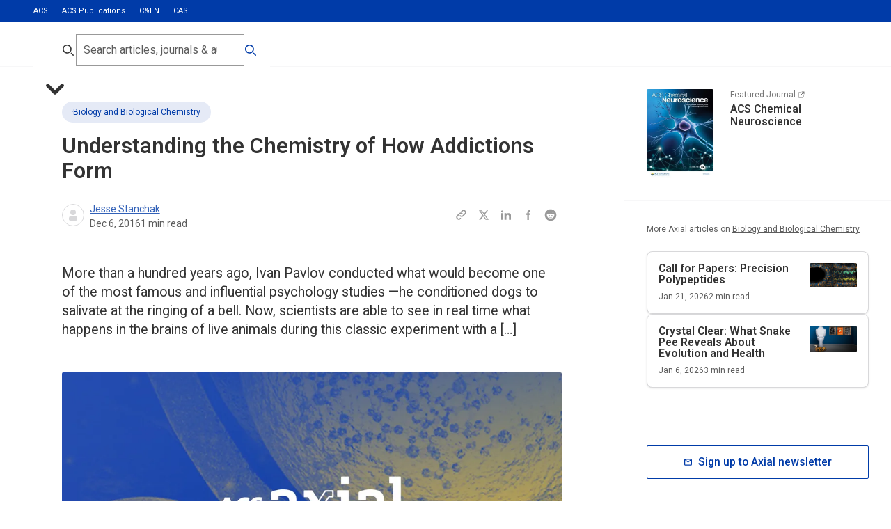

--- FILE ---
content_type: text/html; charset=utf-8
request_url: https://axial.acs.org/biology-and-biological-chemistry/chemistry-of-how-addictions-form
body_size: 73525
content:
<!DOCTYPE html><html lang="en-GB"><head><meta charSet="utf-8" data-next-head=""/><meta name="viewport" content="width=device-width, initial-scale=1.0" data-next-head=""/><meta lang="en" data-next-head=""/><link rel="canonical" href="https://axial.acs.org/biology-and-biological-chemistry/chemistry-of-how-addictions-form" data-next-head=""/><meta property="og:site_name" content="ACS Publications Chemistry Blog" data-next-head=""/><meta property="og:type" content="website" data-next-head=""/><meta property="og:title" content="Understanding the Chemistry of How Addictions Form | ACS Publications Chemistry Blog" data-next-head=""/><meta property="og:description" content="Researchers conditioned mice by playing a tone and rewarding them with sugar, monitoring their brain to study dopamine spikes ahead of receive the sugar." data-next-head=""/><meta property="og:image" content="https://cdn.sanity.io/images/x3tdws7z/production/be9fd372fd1197e660dc8cb16bfcf218fc82deff-2400x1260.jpg" data-next-head=""/><meta property="og:url" content="https://axial.acs.org/biology-and-biological-chemistry/chemistry-of-how-addictions-form" data-next-head=""/><meta property="og:locale" content="en_GB" data-next-head=""/><meta name="twitter:card" content="summary_large_image" data-next-head=""/><meta name="twitter:title" content="Understanding the Chemistry of How Addictions Form | ACS Publications Chemistry Blog" data-next-head=""/><meta name="twitter:description" content="Researchers conditioned mice by playing a tone and rewarding them with sugar, monitoring their brain to study dopamine spikes ahead of receive the sugar." data-next-head=""/><meta name="twitter:creator" content="ACS Publications Chemistry Blog" data-next-head=""/><meta name="twitter:image" content="https://cdn.sanity.io/images/x3tdws7z/production/be9fd372fd1197e660dc8cb16bfcf218fc82deff-2400x1260.jpg" data-next-head=""/><link rel="shortcut icon" href="/favicon.ico" data-next-head=""/><meta name="application-name" content="ACS Publications Chemistry Blog" data-next-head=""/><meta name="apple-mobile-web-app-capable" content="yes" data-next-head=""/><meta name="apple-mobile-web-app-status-bar-style" content="black-translucent" data-next-head=""/><meta name="apple-mobile-web-app-title" content="ACS Publications Chemistry Blog" data-next-head=""/><link rel="apple-touch-icon" sizes="48x48" href="/touch-icons/48x48.png" data-next-head=""/><link rel="apple-touch-icon" sizes="72x72" href="/touch-icons/72x72.png" data-next-head=""/><link rel="apple-touch-icon" sizes="144x144" href="/touch-icons/144x144.png" data-next-head=""/><link rel="apple-touch-icon" sizes="192x192" href="/touch-icons/192x192.png" data-next-head=""/><link rel="apple-touch-icon" sizes="256x256" href="/touch-icons/256x256.png" data-next-head=""/><link rel="apple-touch-icon" sizes="384x384" href="/touch-icons/384x384.png" data-next-head=""/><link rel="apple-touch-icon" sizes="512x512" href="/touch-icons/512x512.png" data-next-head=""/><meta name="mobile-web-app-capable" content="yes" data-next-head=""/><meta name="theme-color" content="#003BA8" data-next-head=""/><link rel="manifest" href="/manifest.json" data-next-head=""/><title data-next-head="">Understanding the Chemistry of How Addictions Form</title><meta name="robots" content="index,follow" data-next-head=""/><meta name="description" content="More than a hundred years ago, Ivan Pavlov conducted what would become one of the most famous and influential psychology studies —he conditioned dogs to salivate at the ringing of a bell. Now, scientists are able to see in real time what happens in the brains of live animals during this classic experiment with a […]" data-next-head=""/><meta property="og:title" content="Understanding the Chemistry of How Addictions Form" data-next-head=""/><meta property="og:description" content="More than a hundred years ago, Ivan Pavlov conducted what would become one of the most famous and influential psychology studies —he conditioned dogs to salivate at the ringing of a bell. Now, scientists are able to see in real time what happens in the brains of live animals during this classic experiment with a […]" data-next-head=""/><meta property="og:url" content="https://axial.acs.org/biology-and-biological-chemistry/chemistry-of-how-addictions-form" data-next-head=""/><meta property="og:type" content="article" data-next-head=""/><meta property="article:published_time" content="2016-12-06T10:17:06" data-next-head=""/><meta property="article:modified_time" content="2025-11-25T15:55:26Z" data-next-head=""/><meta property="article:author" content="/author//author/jesse-stanchak" data-next-head=""/><meta property="article:section" content="Biology and Biological Chemistry" data-next-head=""/><link rel="preload" href="/_next/static/media/47cbc4e2adbc5db9-s.p.woff2" as="font" type="font/woff2" crossorigin="anonymous" data-next-font="size-adjust"/><link rel="preload" href="/_next/static/css/0c7baddc3c580a02.css" as="style"/><link rel="preload" href="/_next/static/css/c3ccd5f0469fcb7b.css" as="style"/><link rel="preload" href="/_next/static/css/0255fd2fc5508cad.css" as="style"/><link rel="preload" href="/_next/static/css/ee2d9409f2638f05.css" as="style"/><link rel="preload" href="/_next/static/css/a9c398fb0632b0b4.css" as="style"/><script type="application/ld+json" data-next-head="">{"@context":"https://schema.org","@type":"Organization","logo":"https://cdn.sanity.io/images/x3tdws7z/production/a1961693916f40db0b55aaad7a065646ff7e6a92-300x300.svg?fm=png&amp;w=256&amp;h=256","url":"https://axial.acs.org"}</script><script type="application/ld+json" data-next-head="">{"@context":"https://schema.org","@type":"WebSite","url":"https://axial.acs.org","potentialAction":[{"@type":"SearchAction","target":"https://axial.acs.org/search?q={search_term_string}","query-input":"required name=search_term_string"}]}</script><script type="application/ld+json" data-next-head="">{"@context":"https://schema.org","@type":"Article","datePublished":"2016-12-06T10:17:06","description":"More than a hundred years ago, Ivan Pavlov conducted what would become one of the most famous and influential psychology studies —he conditioned dogs to salivate at the ringing of a bell. Now, scientists are able to see in real time what happens in the brains of live animals during this classic experiment with a […]","mainEntityOfPage":{"@type":"WebPage","@id":"https://axial.acs.org/biology-and-biological-chemistry/chemistry-of-how-addictions-form"},"headline":"Understanding the Chemistry of How Addictions Form","image":["https://cdn.sanity.io/images/x3tdws7z/production/be9fd372fd1197e660dc8cb16bfcf218fc82deff-2400x1260.jpg"],"dateModified":"2025-11-25T15:55:26Z","author":[{"@type":"Person","name":"Jesse Stanchak","url":"https://axial.acs.org/author/jesse-stanchak"}],"publisher":{"@type":"Organization","name":"American Chemical Society","logo":{"@type":"ImageObject","url":"https://cdn.sanity.io/images/x3tdws7z/production/a1961693916f40db0b55aaad7a065646ff7e6a92-300x300.svg"}},"isAccessibleForFree":true}</script><script type="application/ld+json" data-next-head="">{"@context":"https://schema.org","@type":"BreadcrumbList","itemListElement":[{"@type":"ListItem","position":1,"item":"https://axial.acs.org/biology-and-biological-chemistry","name":"Biology and Biological Chemistry"},{"@type":"ListItem","position":2,"item":"https://axial.acs.org/biology-and-biological-chemistry/chemistry-of-how-addictions-form","name":"Understanding the Chemistry of How Addictions Form"}]}</script><script id="google-tag-manager" data-nscript="beforeInteractive">
					 (function(w,d,s,l,i){w[l]=w[l]||[];w[l].push({'gtm.start':
          new Date().getTime(),event:'gtm.js'});var f=d.getElementsByTagName(s)[0],
          j=d.createElement(s),dl=l!='dataLayer'?'&l='+l:'';j.async=true;j.src=
          'https://www.googletagmanager.com/gtm.js?id='+i+dl;f.parentNode.insertBefore(j,f);
          })(window,document,'script','dataLayer','GTM-NJPZJVC');
					</script><script id="datadog-rum" data-nscript="beforeInteractive">
						(function(h,o,u,n,d) {
							h=h[d]=h[d]||{q:[],onReady:function(c){h.q.push(c)}}
							d=o.createElement(u);d.async=1;d.src=n
							n=o.getElementsByTagName(u)[0];n.parentNode.insertBefore(d,n)
						})(window,document,'script','https://www.datadoghq-browser-agent.com/us1/v6/datadog-rum.js','DD_RUM')

						window.DD_RUM.onReady(function() {
							window.DD_RUM.init({
								clientToken: 'pub486b72660c8edd77b69e451c7f03ff09',
								applicationId: '115f7752-78e1-4633-a78f-29ade002fe36',
								site: 'datadoghq.com',
								service: 'axial',
								env: 'prod',
								sessionSampleRate: 100,
								sessionReplaySampleRate: 20,
								trackBfcacheViews: true,
								defaultPrivacyLevel: 'mask-user-input',
							});
						})
					</script><link rel="stylesheet" href="/_next/static/css/0c7baddc3c580a02.css" data-n-g=""/><link rel="stylesheet" href="/_next/static/css/c3ccd5f0469fcb7b.css"/><link rel="stylesheet" href="/_next/static/css/0255fd2fc5508cad.css" data-n-p=""/><link rel="stylesheet" href="/_next/static/css/ee2d9409f2638f05.css"/><link rel="stylesheet" href="/_next/static/css/a9c398fb0632b0b4.css"/><noscript data-n-css=""></noscript><script defer="" noModule="" src="/_next/static/chunks/polyfills-42372ed130431b0a.js"></script><script id="osano-cmp" src="https://cmp.osano.com/16BPzAUFV1UoQ26HU/f29c4996-08a3-45c7-91c3-7c2267ee32e0/osano.js" defer="" data-nscript="beforeInteractive"></script><script defer="" src="/_next/static/chunks/5582.47e7429a768d17c2.js"></script><script defer="" src="/_next/static/chunks/5890.3eece20223726239.js"></script><script defer="" src="/_next/static/chunks/2035.9fbbf3e6e923cc57.js"></script><script defer="" src="/_next/static/chunks/7301.0634014b56fdab91.js"></script><script src="/_next/static/chunks/webpack-26e8540965e21235.js" defer=""></script><script src="/_next/static/chunks/framework-82c3b04d0f70a8de.js" defer=""></script><script src="/_next/static/chunks/main-15475b59cdf192ea.js" defer=""></script><script src="/_next/static/chunks/pages/_app-0361ff533c51ce33.js" defer=""></script><script src="/_next/static/chunks/8586-194f704428264e75.js" defer=""></script><script src="/_next/static/chunks/3539-454d1e6aec0d9aa6.js" defer=""></script><script src="/_next/static/chunks/6140-c512e12b6c35bc63.js" defer=""></script><script src="/_next/static/chunks/5617-be54ff7632b57ae9.js" defer=""></script><script src="/_next/static/chunks/255-3f8f29427ab8b41d.js" defer=""></script><script src="/_next/static/chunks/3227-7aeba8fa052793c3.js" defer=""></script><script src="/_next/static/chunks/1610-996e76fd39067645.js" defer=""></script><script src="/_next/static/chunks/5535-963eae73da8a0274.js" defer=""></script><script src="/_next/static/chunks/6146-f1c0a19f94146adb.js" defer=""></script><script src="/_next/static/chunks/3730-cb4e90eb6d61675d.js" defer=""></script><script src="/_next/static/chunks/3644-c5f5c15878612fad.js" defer=""></script><script src="/_next/static/chunks/6968-ba17535a64f23c30.js" defer=""></script><script src="/_next/static/chunks/7585-666a11ea24772a2e.js" defer=""></script><script src="/_next/static/chunks/pages/%5Bpage%5D/%5B...slug%5D-9d49a8ed2c73f50f.js" defer=""></script><script src="/_next/static/3nFHq1IauPiphGuRvdA4_/_buildManifest.js" defer=""></script><script src="/_next/static/3nFHq1IauPiphGuRvdA4_/_ssgManifest.js" defer=""></script></head><body><noscript><iframe src="https://www.googletagmanager.com/ns.html?id=GTM-NJPZJVC" height="0" width="0" style="display:none;visibility:hidden"></iframe></noscript><div id="__next"><div aria-hidden="true" class="screen-canary"></div><div class="undefined __variable_15be99 " style="--viewport-height:0px"><div class="PageWrapper_pageWrapper__otlKf"><header class="Header_header__zW_vj"><div class="Header_secondary__s_E0k"><div class="container"><ul><li class=""><a target="_blank" rel="noreferrer " href="https://www.acs.org/content/acs/en.html">ACS</a></li><li class="Header_active__a22nn"><a target="_blank" rel="noreferrer " href="https://pubs.acs.org/">ACS Publications</a></li><li class=""><a target="_blank" rel="noreferrer " href="https://cen.acs.org/">C&amp;EN</a></li><li class=""><a target="_blank" rel="noreferrer " href="https://www.cas.org/">CAS</a></li></ul></div></div><div class="Header_primary__cSlBX Header_desktop__5rRca"><div class="container"><div class="Header_logoIcon__yGT_p"><div><a aria-label="Go to homepage" href="/"><svg xmlns="http://www.w3.org/2000/svg" data-name="Layer 1" viewBox="0 0 181 45.85"><path fill="#0039a6" fill-rule="evenodd" d="M107.41 18.75h1.88c.28 0 .51-.23.51-.51v-3.21c0-.28-.23-.51-.51-.51h-5.33c-.17 0-.33.09-.43.23l-5.8 8.86 2.8 4.1 5.26-8 .02-.03.02-.02c.22-.29.68-.91 1.6-.91Zm-8.18 10.78h-5.59l-.15.24-5.77 8.64c-.39.59-.91.88-1.56.88h-1.88c-.28 0-.51.23-.51.51v3.22c0 .28.23.51.51.51h5.47c.17 0 .33-.09.43-.23l5.59-8.6 3.46-5.16Zm7.73-9.03-5.72 8.7 5.56 8.46c.2.27.34.41.61.41h2.93c.41 0 .68.27.68.68v5.3c0 .41-.27.68-.68.68h-6.67c-.48 0-.75-.2-1.09-.68l-5.64-8.57-5.64 8.68c-.34.55-.73.77-1.32.77h-6.74c-.52 0-.88-.36-.88-.88v-5.3c0-.52.36-.88.88-.88h2.93c.16 0 .25-.06.38-.25l5.86-8.78-5.7-8.53c-.14-.2-.27-.34-.54-.34h-2.93c-.41 0-.68-.27-.68-.68v-5.3c0-.41.27-.68.68-.68h6.74c.48 0 .82.14 1.16.68l5.52 8.51h.09l5.66-8.61c.34-.48.67-.77 1.26-.77h6.67c.52 0 .88.36.88.88v5.3c0 .52-.36.88-.88.88h-2.93c-.17 0-.25.06-.45.33ZM165.38 0c-.4 0-.66.27-.66.66v5.18c0 .4.27.66.66.66h2.86c.26 0 .4.13.4.4v29.06c0 6.17 2.53 9.36 8.77 9.36h2.93c.4 0 .66-.26.66-.66v-5.37c0-.4-.27-.66-.66-.66h-1.46c-1.93 0-2.79-.73-2.79-2.92V.66c0-.4-.27-.66-.66-.66h-10.04Zm-12.56 31.78c0-.27-.13-.4-.4-.4h-5.18c-4.72 0-6.85 1.39-6.85 4.38 0 2.65 1.93 4.05 5.45 4.05 4.52 0 6.98-1.79 6.98-5.44v-2.59Zm10.97 7.5v5.18c0 .4-.26.66-.66.66h-9.5c-.4 0-.66-.27-.66-.66v-2.32h-.07c-1.53 2.19-4.45 3.72-8.91 3.72-5.78 0-10.7-3.12-10.7-9.82s4.92-10.22 12.76-10.22h6.38c.27 0 .4-.13.4-.4v-1.26c0-3.65-1.4-5.57-6.58-5.57-1.13 0-2.59.2-3.46.4-.27.07-.33.2-.33.46v2.85c0 .4-.26.66-.66.66h-5.78c-.4 0-.67-.27-.67-.66v-6.77c0-.4.13-.66.53-.86 2.79-1.33 6.58-2.26 10.7-2.26 9.77 0 13.29 3.32 13.29 11.15v14.66c0 .27.13.4.4.4h2.86c.4 0 .66.27.66.66ZM119.19 0c-.4 0-.67.27-.67.66v5.78c0 .4.27.66.67.66h6.11c.4 0 .67-.27.67-.66V.66c0-.4-.26-.66-.67-.66h-6.11Zm-3.92 13.14c-.4 0-.67.27-.67.66v5.18c0 .4.27.66.67.66h2.86c.26 0 .4.13.4.4v18.18c0 .26-.13.4-.4.4h-2.86c-.4 0-.67.27-.67.66v5.18c0 .4.27.66.67.66h13.96c.4 0 .67-.27.67-.66v-5.18c0-.4-.27-.66-.67-.66h-2.86c-.27 0-.4-.13-.4-.4V13.8c0-.4-.26-.66-.67-.66h-10.04ZM68.49 31.79c0-.27-.13-.4-.4-.4h-5.18c-4.72 0-6.85 1.39-6.85 4.38 0 2.65 1.93 4.05 5.45 4.05 4.52 0 6.98-1.79 6.98-5.44v-2.59Zm10.97 7.5v5.18c0 .4-.27.66-.67.66h-9.5c-.4 0-.66-.27-.66-.66v-2.32h-.07c-1.53 2.19-4.45 3.72-8.91 3.72-5.78 0-10.7-3.12-10.7-9.82s4.92-10.22 12.76-10.22h6.38c.27 0 .4-.13.4-.4v-1.26c0-3.65-1.4-5.57-6.58-5.57-1.13 0-2.59.2-3.46.4-.27.07-.33.2-.33.46v2.85c0 .4-.27.66-.66.66h-5.78c-.4 0-.66-.27-.66-.66v-6.77c0-.4.13-.66.53-.86 2.79-1.33 6.58-2.26 10.7-2.26 9.77 0 13.29 3.32 13.29 11.15v14.66c0 .27.13.4.4.4h2.86c.4 0 .67.27.67.66ZM10.68 31.9l-1.42-4.21c-.3-.9-.52-1.75-.71-2.57h-.06c-.19.82-.38 1.67-.69 2.57L6.38 31.9h4.3Zm6.9 6.78H12.9l-1.15-3.42H5.37l-1.12 3.42H0l6.25-18.46h4.85l6.49 18.46Zm12.11-4.32c-.88.44-2.19.68-3.15.68-3.34 0-4.82-1.99-4.82-5.63 0-3.34 1.62-5.5 4.6-5.5 1.15 0 2.27.19 3.31.58l.55-3.88c-1.12-.36-2.49-.52-3.78-.52-6.11 0-9.37 4.05-9.37 10.04 0 4.18 1.84 8.81 8.66 8.81 1.59 0 3.29-.3 4.6-.79l-.6-3.77Zm13.83-1.53c0 3.53-2.99 6.18-7.34 6.18-1.73 0-3.12-.16-4.41-.49l.41-4.05c1.21.49 2.58.82 4.11.82 1.37 0 2.52-.58 2.52-1.92 0-3.14-7.4-1.53-7.4-7.71 0-3.47 2.66-5.77 7.31-5.77.96 0 2.3.11 3.37.36l-.38 3.72c-1.01-.36-2.06-.55-3.18-.55-1.75 0-2.55.71-2.55 1.75 0 2.87 7.53 1.8 7.53 7.66Z" data-name="Vector"></path></svg></a></div></div></div></div></header><!--$--><main role="main" id="main-content" class="main undefined"><div class="BlogArticleLayout_layout__ASYab"><div class="BlogArticleLayout_mainWrapper__QrYkJ"><div class="containerLeft"><div class="containerBlogMain"><div class="content-section"><article class="BlogHero_wrapper__DpMMf "><div class="container container-narrow"><div><a class="label-l3 Tag_button__jH7Dt Tag_medium__JxdLR undefined undefined" target="" rel="noreferrer" href="/biology-and-biological-chemistry"><div class="ResponsiveImage_wrapper__1nNPM undefined undefined"><img alt="" loading="lazy" width="80" height="80" decoding="async" data-nimg="1" style="color:transparent" sizes="(min-width: 160rem) 2560px, (min-width: 120rem) 1920px, (min-width: 85.375rem) 1366px, (min-width: 64rem) 1024px, (min-width: 50rem) 768px, (min-width: 22.5rem) 360px" srcSet="/_next/image?url=https%3A%2F%2Fcdn.sanity.io%2Fimages%2Fx3tdws7z%2Fproduction%2Fe31af8eaa68315555859bf91b4a1f8d9e8a8e653-80x80.svg&amp;w=360&amp;q=80 360w, /_next/image?url=https%3A%2F%2Fcdn.sanity.io%2Fimages%2Fx3tdws7z%2Fproduction%2Fe31af8eaa68315555859bf91b4a1f8d9e8a8e653-80x80.svg&amp;w=360&amp;q=80 360w, /_next/image?url=https%3A%2F%2Fcdn.sanity.io%2Fimages%2Fx3tdws7z%2Fproduction%2Fe31af8eaa68315555859bf91b4a1f8d9e8a8e653-80x80.svg&amp;w=768&amp;q=80 768w, /_next/image?url=https%3A%2F%2Fcdn.sanity.io%2Fimages%2Fx3tdws7z%2Fproduction%2Fe31af8eaa68315555859bf91b4a1f8d9e8a8e653-80x80.svg&amp;w=768&amp;q=80 768w, /_next/image?url=https%3A%2F%2Fcdn.sanity.io%2Fimages%2Fx3tdws7z%2Fproduction%2Fe31af8eaa68315555859bf91b4a1f8d9e8a8e653-80x80.svg&amp;w=1024&amp;q=80 1024w, /_next/image?url=https%3A%2F%2Fcdn.sanity.io%2Fimages%2Fx3tdws7z%2Fproduction%2Fe31af8eaa68315555859bf91b4a1f8d9e8a8e653-80x80.svg&amp;w=1024&amp;q=80 1024w, /_next/image?url=https%3A%2F%2Fcdn.sanity.io%2Fimages%2Fx3tdws7z%2Fproduction%2Fe31af8eaa68315555859bf91b4a1f8d9e8a8e653-80x80.svg&amp;w=1366&amp;q=80 1366w, /_next/image?url=https%3A%2F%2Fcdn.sanity.io%2Fimages%2Fx3tdws7z%2Fproduction%2Fe31af8eaa68315555859bf91b4a1f8d9e8a8e653-80x80.svg&amp;w=1366&amp;q=80 1366w, /_next/image?url=https%3A%2F%2Fcdn.sanity.io%2Fimages%2Fx3tdws7z%2Fproduction%2Fe31af8eaa68315555859bf91b4a1f8d9e8a8e653-80x80.svg&amp;w=1920&amp;q=80 1920w, /_next/image?url=https%3A%2F%2Fcdn.sanity.io%2Fimages%2Fx3tdws7z%2Fproduction%2Fe31af8eaa68315555859bf91b4a1f8d9e8a8e653-80x80.svg&amp;w=1920&amp;q=80 1920w, /_next/image?url=https%3A%2F%2Fcdn.sanity.io%2Fimages%2Fx3tdws7z%2Fproduction%2Fe31af8eaa68315555859bf91b4a1f8d9e8a8e653-80x80.svg&amp;w=2560&amp;q=80 2560w, /_next/image?url=https%3A%2F%2Fcdn.sanity.io%2Fimages%2Fx3tdws7z%2Fproduction%2Fe31af8eaa68315555859bf91b4a1f8d9e8a8e653-80x80.svg&amp;w=2560&amp;q=80 2560w" src="/_next/image?url=https%3A%2F%2Fcdn.sanity.io%2Fimages%2Fx3tdws7z%2Fproduction%2Fe31af8eaa68315555859bf91b4a1f8d9e8a8e653-80x80.svg&amp;w=2560&amp;q=80"/></div>Biology and Biological Chemistry</a><h1 class="header-h3 BlogHero_title__fVSRl">Understanding the Chemistry of How Addictions Form</h1><div class="BlogHero_metaWrapper__KFBUl"><div class="Author_wrapper__e4YTI undefined undefined"><ul class="Author_avatarWrapper__LM7j5 false"><li><div class="Avatar_avatar__PLOh8 undefined undefined"><svg aria-hidden="true" xmlns="http://www.w3.org/2000/svg" fill="currentColor" viewBox="0 0 24 24"><path fill-rule="evenodd" d="M12 4a4 4 0 1 0 0 8 4 4 0 0 0 0-8Zm-2 9a4 4 0 0 0-4 4v1a2 2 0 0 0 2 2h8a2 2 0 0 0 2-2v-1a4 4 0 0 0-4-4h-4Z" clip-rule="evenodd"></path></svg></div></li></ul><div class="Author_contentWrapper__G9xOt"><span class="Author_authorNames__Kmsh0 paragraph-p4  false"><span class="Author_authorName__MRRIG"><span data-state="closed"><a href="/author/jesse-stanchak">Jesse Stanchak</a></span></span></span><ul class="Author_metaList__Pevwt"><li class="label-l2"><time dateTime="2016-12-06T10:17:06">Dec 6, 2016</time></li><li class="label-l2">1<!-- --> min read</li></ul></div></div><div aria-label="Share:" class="SocialShare_wrapper__KPvHF SocialShare_inline__ARVi5 BlogHero_share__Hl2rw"><ul class="SocialShare_list__SVQ_n"><li><button aria-label="Copy this page URL to clipboard" aria-labelledby="share-copy-url-label" class="SocialShare_link__5YTl9"><svg aria-hidden="true" xmlns="http://www.w3.org/2000/svg" fill="none" viewBox="0 0 24 24"><path stroke="currentColor" stroke-linecap="round" stroke-linejoin="round" stroke-width="2" d="M13.213 9.787a3.391 3.391 0 0 0-4.795 0l-3.425 3.426a3.39 3.39 0 0 0 4.795 4.794l.321-.304m-.321-4.49a3.39 3.39 0 0 0 4.795 0l3.424-3.426a3.39 3.39 0 0 0-4.794-4.795l-1.028.961"></path></svg></button><span aria-hidden="true" tabindex="-1" class="label-l2 SocialShare_tooltip__1y__h false" id="share-copy-url-label" role="tooltip"></span></li><li><a aria-label="Share this page to Twitter" class="SocialShare_link__5YTl9" href="https://twitter.com/intent/tweet?url=https://axial.acs.org/biology-and-biological-chemistry/chemistry-of-how-addictions-form" target="_blank" rel="noreferrer"><svg viewBox="0 0 24 24" fill="none" xmlns="http://www.w3.org/2000/svg"><path d="M13.8356 10.8264L19.3436 4H16.8852L12.6812 9.2136L8.95161 4H3.59961L9.84441 12.728L3.97561 20H6.43481L10.9988 14.344L15.0476 20H20.3996L13.8356 10.8264ZM11.9316 13.1864L10.7756 11.5712L6.28761 5.3016H8.13561L11.758 10.3552L12.9124 11.9712L17.7268 18.6984H15.8788L11.9316 13.1864Z" fill="currentColor"></path></svg></a></li><li><a aria-label="Share this page to LinkedIn" class="SocialShare_link__5YTl9" href="https://www.linkedin.com/sharing/share-offsite/?url=https://axial.acs.org/biology-and-biological-chemistry/chemistry-of-how-addictions-form" target="_blank" rel="noreferrer"><svg xmlns="http://www.w3.org/2000/svg" viewBox="0 0 24 24" fill="none"><path fill-rule="evenodd" d="M12.542 10.393v-1.81H9.163V20h3.403v-5.506c0-1.45.333-2.854 2.282-2.854 2.01 0 2.27 1.66 2.27 2.95V20h3.413v-6.102c0-2.998-.797-5.302-4.482-5.302a3.99 3.99 0 0 0-3.508 1.797m-5.953-3.73a1.72 1.72 0 0 0-.21-2.16A1.7 1.7 0 0 0 5.172 4a1.714 1.714 0 0 0-.333 3.392 1.7 1.7 0 0 0 1.751-.729M3.465 8.596h3.413v11.403H3.465z" clip-rule="evenodd" fill="currentColor"></path></svg></a></li><li><a aria-label="Share this page to Facebook" class="SocialShare_link__5YTl9" href="https://www.facebook.com/share.php?u=https://axial.acs.org/biology-and-biological-chemistry/chemistry-of-how-addictions-form" target="_blank" rel="noreferrer"><svg viewBox="0 0 24 24" fill="none" xmlns="http://www.w3.org/2000/svg"><path fill-rule="evenodd" clip-rule="evenodd" d="M13.9173 6.193H15.5915V3.5H13.9173C12.9316 3.50119 11.9866 3.8933 11.2895 4.59033C10.5925 5.28736 10.2004 6.23239 10.1992 7.21813V8.886H8.41016V11.579H10.2055V20.5H12.8985V11.579H14.7127L15.2441 8.886H12.8985V6.72352C12.9006 6.58331 12.9573 6.44945 13.0565 6.35038C13.1557 6.25131 13.2897 6.19485 13.4299 6.193H13.9173Z" fill="currentColor"></path></svg></a></li><li><a aria-label="Share this page to Reddit" class="SocialShare_link__5YTl9" href="https://reddit.com/submit?url=https://axial.acs.org/biology-and-biological-chemistry/chemistry-of-how-addictions-form" target="_blank" rel="noreferrer"><svg viewBox="0 0 20 20" fill="none" xmlns="http://www.w3.org/2000/svg"><path d="M12.0827 12.8417C12.1493 12.9167 12.1493 13.075 12.0827 13.1667C11.4743 13.75 10.341 13.8 9.99935 13.8C9.67435 13.8 8.54102 13.75 7.94935 13.1667C7.86602 13.075 7.86602 12.9167 7.94935 12.8417C8.04102 12.7584 8.18268 12.7584 8.26602 12.8417C8.64935 13.225 9.44102 13.3334 9.99935 13.3334C10.5743 13.3334 11.3827 13.225 11.7493 12.8417C11.841 12.7584 11.9827 12.7584 12.0827 12.8417ZM8.95768 10.8667C8.95768 10.3917 8.56602 10 8.09102 10C7.61602 10 7.22435 10.3917 7.22435 10.8667C7.22435 11.3417 7.61602 11.7417 8.09102 11.7334C8.56602 11.7334 8.95768 11.3417 8.95768 10.8667ZM11.9077 10C11.4327 10 11.041 10.4167 11.041 10.875C11.041 11.3334 11.4327 11.7417 11.9077 11.7417C12.3827 11.7417 12.7743 11.3417 12.7743 10.875C12.7743 10.4167 12.3827 10 11.9077 10ZM18.3327 10C18.3327 14.5834 14.5827 18.3334 9.99935 18.3334C5.41602 18.3334 1.66602 14.5834 1.66602 10C1.66602 5.41669 5.41602 1.66669 9.99935 1.66669C14.5827 1.66669 18.3327 5.41669 18.3327 10ZM15.5577 10C15.5577 9.32502 14.9993 8.78335 14.3493 8.78335C14.016 8.78335 13.716 8.91669 13.4994 9.12502C12.666 8.52502 11.5243 8.14169 10.2493 8.09169L10.8077 5.48335L12.616 5.87502C12.6327 6.33335 13.016 6.70002 13.4827 6.70002C13.9577 6.70002 14.3493 6.30835 14.3493 5.83335C14.3493 5.35835 13.9577 4.96669 13.4827 4.96669C13.141 4.96669 12.841 5.16669 12.7077 5.45835L10.6827 5.02502C10.6243 5.00002 10.566 5.02502 10.5243 5.05835C10.4743 5.09169 10.4493 5.14169 10.441 5.20002L9.82435 8.10002C8.53268 8.14169 7.36602 8.52502 6.51602 9.13335C6.29935 8.92502 5.99935 8.80002 5.67435 8.80002C4.99935 8.80002 4.45768 9.34169 4.45768 10C4.45768 10.5084 4.75768 10.925 5.17435 11.1167C5.15768 11.25 5.14935 11.35 5.14935 11.4834C5.14935 13.3334 7.32435 14.875 9.99935 14.875C12.691 14.875 14.8743 13.3584 14.8743 11.4834C14.8743 11.3667 14.866 11.25 14.841 11.1167C15.2577 10.925 15.5577 10.5 15.5577 10Z" fill="currentColor"></path></svg></a></li></ul></div></div></div></div></article><div class="BlogIntro_wrapper__jqxoM "><div class="container"><p class="paragraph-p2 italic BlogIntro_content__l6ls4">More than a hundred years ago, Ivan Pavlov conducted what would become one of the most famous and influential psychology studies —he conditioned dogs to salivate at the ringing of a bell. Now, scientists are able to see in real time what happens in the brains of live animals during this classic experiment with a […]</p></div></div><figure class="container undefined undefined undefined undefined "><div class="ResponsiveImage_wrapper__1nNPM undefined undefined"><img alt="" loading="lazy" width="2400" height="1260" decoding="async" data-nimg="1" style="color:transparent;background-size:cover;background-position:50% 50%;background-repeat:no-repeat;background-image:url(&quot;data:image/svg+xml;charset=utf-8,%3Csvg xmlns=&#x27;http://www.w3.org/2000/svg&#x27; viewBox=&#x27;0 0 2400 1260&#x27;%3E%3Cfilter id=&#x27;b&#x27; color-interpolation-filters=&#x27;sRGB&#x27;%3E%3CfeGaussianBlur stdDeviation=&#x27;20&#x27;/%3E%3CfeColorMatrix values=&#x27;1 0 0 0 0 0 1 0 0 0 0 0 1 0 0 0 0 0 100 -1&#x27; result=&#x27;s&#x27;/%3E%3CfeFlood x=&#x27;0&#x27; y=&#x27;0&#x27; width=&#x27;100%25&#x27; height=&#x27;100%25&#x27;/%3E%3CfeComposite operator=&#x27;out&#x27; in=&#x27;s&#x27;/%3E%3CfeComposite in2=&#x27;SourceGraphic&#x27;/%3E%3CfeGaussianBlur stdDeviation=&#x27;20&#x27;/%3E%3C/filter%3E%3Cimage width=&#x27;100%25&#x27; height=&#x27;100%25&#x27; x=&#x27;0&#x27; y=&#x27;0&#x27; preserveAspectRatio=&#x27;none&#x27; style=&#x27;filter: url(%23b);&#x27; href=&#x27;[data-uri]&#x27;/%3E%3C/svg%3E&quot;)" sizes="(min-width: 160rem) 2560px, (min-width: 120rem) 1920px, (min-width: 85.375rem) 1366px, (min-width: 64rem) 1024px, (min-width: 50rem) 768px, (min-width: 22.5rem) 360px" srcSet="/_next/image?url=https%3A%2F%2Fcdn.sanity.io%2Fimages%2Fx3tdws7z%2Fproduction%2Fbe9fd372fd1197e660dc8cb16bfcf218fc82deff-2400x1260.jpg&amp;w=360&amp;q=80 360w, /_next/image?url=https%3A%2F%2Fcdn.sanity.io%2Fimages%2Fx3tdws7z%2Fproduction%2Fbe9fd372fd1197e660dc8cb16bfcf218fc82deff-2400x1260.jpg&amp;w=360&amp;q=80 360w, /_next/image?url=https%3A%2F%2Fcdn.sanity.io%2Fimages%2Fx3tdws7z%2Fproduction%2Fbe9fd372fd1197e660dc8cb16bfcf218fc82deff-2400x1260.jpg&amp;w=768&amp;q=80 768w, /_next/image?url=https%3A%2F%2Fcdn.sanity.io%2Fimages%2Fx3tdws7z%2Fproduction%2Fbe9fd372fd1197e660dc8cb16bfcf218fc82deff-2400x1260.jpg&amp;w=768&amp;q=80 768w, /_next/image?url=https%3A%2F%2Fcdn.sanity.io%2Fimages%2Fx3tdws7z%2Fproduction%2Fbe9fd372fd1197e660dc8cb16bfcf218fc82deff-2400x1260.jpg&amp;w=1024&amp;q=80 1024w, /_next/image?url=https%3A%2F%2Fcdn.sanity.io%2Fimages%2Fx3tdws7z%2Fproduction%2Fbe9fd372fd1197e660dc8cb16bfcf218fc82deff-2400x1260.jpg&amp;w=1024&amp;q=80 1024w, /_next/image?url=https%3A%2F%2Fcdn.sanity.io%2Fimages%2Fx3tdws7z%2Fproduction%2Fbe9fd372fd1197e660dc8cb16bfcf218fc82deff-2400x1260.jpg&amp;w=1366&amp;q=80 1366w, /_next/image?url=https%3A%2F%2Fcdn.sanity.io%2Fimages%2Fx3tdws7z%2Fproduction%2Fbe9fd372fd1197e660dc8cb16bfcf218fc82deff-2400x1260.jpg&amp;w=1366&amp;q=80 1366w, /_next/image?url=https%3A%2F%2Fcdn.sanity.io%2Fimages%2Fx3tdws7z%2Fproduction%2Fbe9fd372fd1197e660dc8cb16bfcf218fc82deff-2400x1260.jpg&amp;w=1920&amp;q=80 1920w, /_next/image?url=https%3A%2F%2Fcdn.sanity.io%2Fimages%2Fx3tdws7z%2Fproduction%2Fbe9fd372fd1197e660dc8cb16bfcf218fc82deff-2400x1260.jpg&amp;w=1920&amp;q=80 1920w, /_next/image?url=https%3A%2F%2Fcdn.sanity.io%2Fimages%2Fx3tdws7z%2Fproduction%2Fbe9fd372fd1197e660dc8cb16bfcf218fc82deff-2400x1260.jpg&amp;w=2560&amp;q=80 2560w, /_next/image?url=https%3A%2F%2Fcdn.sanity.io%2Fimages%2Fx3tdws7z%2Fproduction%2Fbe9fd372fd1197e660dc8cb16bfcf218fc82deff-2400x1260.jpg&amp;w=2560&amp;q=80 2560w" src="/_next/image?url=https%3A%2F%2Fcdn.sanity.io%2Fimages%2Fx3tdws7z%2Fproduction%2Fbe9fd372fd1197e660dc8cb16bfcf218fc82deff-2400x1260.jpg&amp;w=2560&amp;q=80"/></div></figure><div class="undefined undefined undefined "><div class="container typography TextSection_container__EZu0t"><p>More than a hundred years ago, Ivan Pavlov conducted what would become one of the most famous and influential psychology studies —he conditioned dogs to salivate at the ringing of a bell. Now, scientists are able to see in real time what happens in the brains of live animals during this classic experiment with a new technique. Ultimately, the approach could lead to a greater understanding of how we learn, and develop and break addictions.</p><p>Researchers conditioned mice by playing a tone and then, after a short delay, rewarding them with sugar. After several days, the researchers could play the tone, and the mice would start licking in anticipation of the sugar. By observing data from cell-based neurotransmitters implanted in the mice, researchers could measure the timing of dopamine surges during the learning process, observing how dopamine surges initially occurred after the reward was received, but eventually occurred after the tone was played but before the reward was presented.</p><p>Watch Paul A. Slesinger of the Icahn School of Medicine at Mount Sinai and <em>ACS Chemical Neuroscience </em>Associate Editor Anne Andrews, of the University of California at Los Angeles, explain these findings during their presentation at the 252nd ACS National Meeting and Exposition in Philadelphia.</p></div></div><figure class="container Video_wrapper__P_yzM undefined undefined undefined null "><div class="Video_mediaWrapper__pPG_6"><div class="Video_overlay__lO3Ls"><button class="button-b2 Button_button__dSklw Video_playButton__OXSXO Button_primary__ll2Lf  Button_large__DzTt1  undefined" type="button" aria-label="Play video"><svg aria-hidden="true" xmlns="http://www.w3.org/2000/svg" fill="currentColor" viewBox="0 0 24 24"><path fill-rule="evenodd" d="M8.6 5.2A1 1 0 0 0 7 6v12a1 1 0 0 0 1.6.8l8-6a1 1 0 0 0 0-1.6l-8-6Z" clip-rule="evenodd"></path></svg> </button><div class="ResponsiveImage_wrapper__1nNPM Video_image__Fi1oj undefined"><img alt="" loading="lazy" width="480" height="360" decoding="async" data-nimg="1" style="color:transparent;background-size:cover;background-position:50% 50%;background-repeat:no-repeat;background-image:url(&quot;data:image/svg+xml;charset=utf-8,%3Csvg xmlns=&#x27;http://www.w3.org/2000/svg&#x27; viewBox=&#x27;0 0 480 360&#x27;%3E%3Cfilter id=&#x27;b&#x27; color-interpolation-filters=&#x27;sRGB&#x27;%3E%3CfeGaussianBlur stdDeviation=&#x27;20&#x27;/%3E%3CfeColorMatrix values=&#x27;1 0 0 0 0 0 1 0 0 0 0 0 1 0 0 0 0 0 100 -1&#x27; result=&#x27;s&#x27;/%3E%3CfeFlood x=&#x27;0&#x27; y=&#x27;0&#x27; width=&#x27;100%25&#x27; height=&#x27;100%25&#x27;/%3E%3CfeComposite operator=&#x27;out&#x27; in=&#x27;s&#x27;/%3E%3CfeComposite in2=&#x27;SourceGraphic&#x27;/%3E%3CfeGaussianBlur stdDeviation=&#x27;20&#x27;/%3E%3C/filter%3E%3Cimage width=&#x27;100%25&#x27; height=&#x27;100%25&#x27; x=&#x27;0&#x27; y=&#x27;0&#x27; preserveAspectRatio=&#x27;none&#x27; style=&#x27;filter: url(%23b);&#x27; href=&#x27;[data-uri]&#x27;/%3E%3C/svg%3E&quot;)" sizes="(min-width: 160rem) 2560px, (min-width: 120rem) 1920px, (min-width: 85.375rem) 1366px, (min-width: 64rem) 1024px, (min-width: 50rem) 768px, (min-width: 22.5rem) 360px" srcSet="/_next/image?url=https%3A%2F%2Fcdn.sanity.io%2Fimages%2Fx3tdws7z%2Fproduction%2Fd57c56747723460a15f2d32904b3f039a8dac5c5-480x360.jpg&amp;w=360&amp;q=80 360w, /_next/image?url=https%3A%2F%2Fcdn.sanity.io%2Fimages%2Fx3tdws7z%2Fproduction%2Fd57c56747723460a15f2d32904b3f039a8dac5c5-480x360.jpg&amp;w=360&amp;q=80 360w, /_next/image?url=https%3A%2F%2Fcdn.sanity.io%2Fimages%2Fx3tdws7z%2Fproduction%2Fd57c56747723460a15f2d32904b3f039a8dac5c5-480x360.jpg&amp;w=768&amp;q=80 768w, /_next/image?url=https%3A%2F%2Fcdn.sanity.io%2Fimages%2Fx3tdws7z%2Fproduction%2Fd57c56747723460a15f2d32904b3f039a8dac5c5-480x360.jpg&amp;w=768&amp;q=80 768w, /_next/image?url=https%3A%2F%2Fcdn.sanity.io%2Fimages%2Fx3tdws7z%2Fproduction%2Fd57c56747723460a15f2d32904b3f039a8dac5c5-480x360.jpg&amp;w=1024&amp;q=80 1024w, /_next/image?url=https%3A%2F%2Fcdn.sanity.io%2Fimages%2Fx3tdws7z%2Fproduction%2Fd57c56747723460a15f2d32904b3f039a8dac5c5-480x360.jpg&amp;w=1024&amp;q=80 1024w, /_next/image?url=https%3A%2F%2Fcdn.sanity.io%2Fimages%2Fx3tdws7z%2Fproduction%2Fd57c56747723460a15f2d32904b3f039a8dac5c5-480x360.jpg&amp;w=1366&amp;q=80 1366w, /_next/image?url=https%3A%2F%2Fcdn.sanity.io%2Fimages%2Fx3tdws7z%2Fproduction%2Fd57c56747723460a15f2d32904b3f039a8dac5c5-480x360.jpg&amp;w=1366&amp;q=80 1366w, /_next/image?url=https%3A%2F%2Fcdn.sanity.io%2Fimages%2Fx3tdws7z%2Fproduction%2Fd57c56747723460a15f2d32904b3f039a8dac5c5-480x360.jpg&amp;w=1920&amp;q=80 1920w, /_next/image?url=https%3A%2F%2Fcdn.sanity.io%2Fimages%2Fx3tdws7z%2Fproduction%2Fd57c56747723460a15f2d32904b3f039a8dac5c5-480x360.jpg&amp;w=1920&amp;q=80 1920w, /_next/image?url=https%3A%2F%2Fcdn.sanity.io%2Fimages%2Fx3tdws7z%2Fproduction%2Fd57c56747723460a15f2d32904b3f039a8dac5c5-480x360.jpg&amp;w=2560&amp;q=80 2560w, /_next/image?url=https%3A%2F%2Fcdn.sanity.io%2Fimages%2Fx3tdws7z%2Fproduction%2Fd57c56747723460a15f2d32904b3f039a8dac5c5-480x360.jpg&amp;w=2560&amp;q=80 2560w" src="/_next/image?url=https%3A%2F%2Fcdn.sanity.io%2Fimages%2Fx3tdws7z%2Fproduction%2Fd57c56747723460a15f2d32904b3f039a8dac5c5-480x360.jpg&amp;w=2560&amp;q=80"/></div></div></div></figure><div class="undefined undefined undefined "><div class="container typography TextSection_container__EZu0t"><p>Learn more about research from <a class="textLink" href="https://goo.gl/JGsCKp" target="_blank" rel=" noopener">Anne Andrews</a> and <a class="textLink" href="https://goo.gl/n1SIgj" target="_blank" rel=" noopener">Paul A. Slesinger</a>.</p><p>Watch more great <a class="textLink" href="https://goo.gl/Z0XJZ7" target="_blank" rel=" noopener">videos</a> from ACS.</p></div></div><div class="NewsletterCTA_wrapper__CwhDw  "><div class="container"><div class="NewsletterCTA_inner__8UZPJ"><h2 class="header-h5 NewsletterCTA_title__r_6nw">Want the latest stories delivered to your inbox each month?</h2><button class="button-b2 Button_button__dSklw NewsletterCTA_button__3tJIR Button_primary__ll2Lf  Button_medium__hUrRh Button_dark__gmc9O undefined" type="button" aria-haspopup="dialog" aria-expanded="false" aria-controls="radix-«R1ccl6»" data-state="closed">Sign up to Axial newsletter<!-- --> </button></div></div></div></div></div></div></div><div><div class="container BlogArticleLayout_bottomJournalContainer__DhanU"><div class="false undefined undefined"><div class="Divider_horizontal__8tGvV undefined"></div></div><article class="JournalCard_card__WVQH5 "><div class="JournalCard_imageWrapper__EAZy1"><div class="ResponsiveImage_wrapper__1nNPM undefined undefined"><img alt="ACS Chemical Neuroscience journal cover" loading="lazy" width="298" height="397" decoding="async" data-nimg="1" style="color:transparent;background-size:cover;background-position:50% 50%;background-repeat:no-repeat;background-image:url(&quot;data:image/svg+xml;charset=utf-8,%3Csvg xmlns=&#x27;http://www.w3.org/2000/svg&#x27; viewBox=&#x27;0 0 298 397&#x27;%3E%3Cfilter id=&#x27;b&#x27; color-interpolation-filters=&#x27;sRGB&#x27;%3E%3CfeGaussianBlur stdDeviation=&#x27;20&#x27;/%3E%3CfeColorMatrix values=&#x27;1 0 0 0 0 0 1 0 0 0 0 0 1 0 0 0 0 0 100 -1&#x27; result=&#x27;s&#x27;/%3E%3CfeFlood x=&#x27;0&#x27; y=&#x27;0&#x27; width=&#x27;100%25&#x27; height=&#x27;100%25&#x27;/%3E%3CfeComposite operator=&#x27;out&#x27; in=&#x27;s&#x27;/%3E%3CfeComposite in2=&#x27;SourceGraphic&#x27;/%3E%3CfeGaussianBlur stdDeviation=&#x27;20&#x27;/%3E%3C/filter%3E%3Cimage width=&#x27;100%25&#x27; height=&#x27;100%25&#x27; x=&#x27;0&#x27; y=&#x27;0&#x27; preserveAspectRatio=&#x27;none&#x27; style=&#x27;filter: url(%23b);&#x27; href=&#x27;[data-uri]&#x27;/%3E%3C/svg%3E&quot;)" sizes="10vw" srcSet="/_next/image?url=https%3A%2F%2Fcdn.sanity.io%2Fimages%2Fx3tdws7z%2Fproduction%2Fd76cd52b20c25adbe7bfb815ec073ac64d4ca2aa-298x397.jpg&amp;w=360&amp;q=80 360w, /_next/image?url=https%3A%2F%2Fcdn.sanity.io%2Fimages%2Fx3tdws7z%2Fproduction%2Fd76cd52b20c25adbe7bfb815ec073ac64d4ca2aa-298x397.jpg&amp;w=360&amp;q=80 360w, /_next/image?url=https%3A%2F%2Fcdn.sanity.io%2Fimages%2Fx3tdws7z%2Fproduction%2Fd76cd52b20c25adbe7bfb815ec073ac64d4ca2aa-298x397.jpg&amp;w=768&amp;q=80 768w, /_next/image?url=https%3A%2F%2Fcdn.sanity.io%2Fimages%2Fx3tdws7z%2Fproduction%2Fd76cd52b20c25adbe7bfb815ec073ac64d4ca2aa-298x397.jpg&amp;w=768&amp;q=80 768w, /_next/image?url=https%3A%2F%2Fcdn.sanity.io%2Fimages%2Fx3tdws7z%2Fproduction%2Fd76cd52b20c25adbe7bfb815ec073ac64d4ca2aa-298x397.jpg&amp;w=1024&amp;q=80 1024w, /_next/image?url=https%3A%2F%2Fcdn.sanity.io%2Fimages%2Fx3tdws7z%2Fproduction%2Fd76cd52b20c25adbe7bfb815ec073ac64d4ca2aa-298x397.jpg&amp;w=1024&amp;q=80 1024w, /_next/image?url=https%3A%2F%2Fcdn.sanity.io%2Fimages%2Fx3tdws7z%2Fproduction%2Fd76cd52b20c25adbe7bfb815ec073ac64d4ca2aa-298x397.jpg&amp;w=1366&amp;q=80 1366w, /_next/image?url=https%3A%2F%2Fcdn.sanity.io%2Fimages%2Fx3tdws7z%2Fproduction%2Fd76cd52b20c25adbe7bfb815ec073ac64d4ca2aa-298x397.jpg&amp;w=1366&amp;q=80 1366w, /_next/image?url=https%3A%2F%2Fcdn.sanity.io%2Fimages%2Fx3tdws7z%2Fproduction%2Fd76cd52b20c25adbe7bfb815ec073ac64d4ca2aa-298x397.jpg&amp;w=1920&amp;q=80 1920w, /_next/image?url=https%3A%2F%2Fcdn.sanity.io%2Fimages%2Fx3tdws7z%2Fproduction%2Fd76cd52b20c25adbe7bfb815ec073ac64d4ca2aa-298x397.jpg&amp;w=1920&amp;q=80 1920w, /_next/image?url=https%3A%2F%2Fcdn.sanity.io%2Fimages%2Fx3tdws7z%2Fproduction%2Fd76cd52b20c25adbe7bfb815ec073ac64d4ca2aa-298x397.jpg&amp;w=2560&amp;q=80 2560w, /_next/image?url=https%3A%2F%2Fcdn.sanity.io%2Fimages%2Fx3tdws7z%2Fproduction%2Fd76cd52b20c25adbe7bfb815ec073ac64d4ca2aa-298x397.jpg&amp;w=2560&amp;q=80 2560w" src="/_next/image?url=https%3A%2F%2Fcdn.sanity.io%2Fimages%2Fx3tdws7z%2Fproduction%2Fd76cd52b20c25adbe7bfb815ec073ac64d4ca2aa-298x397.jpg&amp;w=2560&amp;q=80"/></div></div><div><span class="label-l3 JournalCard_overline__fWtzu">Featured Journal<svg aria-hidden="true" xmlns="http://www.w3.org/2000/svg" fill="none" viewBox="0 0 24 24"><path stroke="currentColor" stroke-linecap="round" stroke-linejoin="round" stroke-width="2" d="M18 14v4.833A1.166 1.166 0 0 1 16.833 20H5.167A1.167 1.167 0 0 1 4 18.833V7.167A1.166 1.166 0 0 1 5.167 6h4.618m4.447-2H20v5.768m-7.889 2.121 7.778-7.778"></path></svg></span><a class="JournalCard_title__MlKkz" target="_blank" rel="noreferrer" href="https://pubs.acs.org/journal/acncdm?utm_source=axial&amp;utm_medium=web&amp;utm_campaign=IC001_ST0002R_T003106_Axial_Featured_Journal&amp;src=IC001_ST0002R_T003106_Axial_Featured_Journal"><h2 class="header-h6 JournalCard_title__MlKkz">ACS Chemical Neuroscience</h2></a><p class="paragraph-p4 JournalCard_description__ANrGv"></p></div></article><div class="false undefined undefined"><div class="Divider_horizontal__8tGvV undefined"></div></div></div><div></div></div><aside class="BlogArticleLayout_sidebarWrapper__s_wHN containerRight"><div class="BlogArticleLayout_sidebarStart__V5PSu"><article class="JournalCard_card__WVQH5 "><div class="JournalCard_imageWrapper__EAZy1"><div class="ResponsiveImage_wrapper__1nNPM undefined undefined"><img alt="ACS Chemical Neuroscience journal cover" loading="lazy" width="298" height="397" decoding="async" data-nimg="1" style="color:transparent;background-size:cover;background-position:50% 50%;background-repeat:no-repeat;background-image:url(&quot;data:image/svg+xml;charset=utf-8,%3Csvg xmlns=&#x27;http://www.w3.org/2000/svg&#x27; viewBox=&#x27;0 0 298 397&#x27;%3E%3Cfilter id=&#x27;b&#x27; color-interpolation-filters=&#x27;sRGB&#x27;%3E%3CfeGaussianBlur stdDeviation=&#x27;20&#x27;/%3E%3CfeColorMatrix values=&#x27;1 0 0 0 0 0 1 0 0 0 0 0 1 0 0 0 0 0 100 -1&#x27; result=&#x27;s&#x27;/%3E%3CfeFlood x=&#x27;0&#x27; y=&#x27;0&#x27; width=&#x27;100%25&#x27; height=&#x27;100%25&#x27;/%3E%3CfeComposite operator=&#x27;out&#x27; in=&#x27;s&#x27;/%3E%3CfeComposite in2=&#x27;SourceGraphic&#x27;/%3E%3CfeGaussianBlur stdDeviation=&#x27;20&#x27;/%3E%3C/filter%3E%3Cimage width=&#x27;100%25&#x27; height=&#x27;100%25&#x27; x=&#x27;0&#x27; y=&#x27;0&#x27; preserveAspectRatio=&#x27;none&#x27; style=&#x27;filter: url(%23b);&#x27; href=&#x27;[data-uri]&#x27;/%3E%3C/svg%3E&quot;)" sizes="10vw" srcSet="/_next/image?url=https%3A%2F%2Fcdn.sanity.io%2Fimages%2Fx3tdws7z%2Fproduction%2Fd76cd52b20c25adbe7bfb815ec073ac64d4ca2aa-298x397.jpg&amp;w=360&amp;q=80 360w, /_next/image?url=https%3A%2F%2Fcdn.sanity.io%2Fimages%2Fx3tdws7z%2Fproduction%2Fd76cd52b20c25adbe7bfb815ec073ac64d4ca2aa-298x397.jpg&amp;w=360&amp;q=80 360w, /_next/image?url=https%3A%2F%2Fcdn.sanity.io%2Fimages%2Fx3tdws7z%2Fproduction%2Fd76cd52b20c25adbe7bfb815ec073ac64d4ca2aa-298x397.jpg&amp;w=768&amp;q=80 768w, /_next/image?url=https%3A%2F%2Fcdn.sanity.io%2Fimages%2Fx3tdws7z%2Fproduction%2Fd76cd52b20c25adbe7bfb815ec073ac64d4ca2aa-298x397.jpg&amp;w=768&amp;q=80 768w, /_next/image?url=https%3A%2F%2Fcdn.sanity.io%2Fimages%2Fx3tdws7z%2Fproduction%2Fd76cd52b20c25adbe7bfb815ec073ac64d4ca2aa-298x397.jpg&amp;w=1024&amp;q=80 1024w, /_next/image?url=https%3A%2F%2Fcdn.sanity.io%2Fimages%2Fx3tdws7z%2Fproduction%2Fd76cd52b20c25adbe7bfb815ec073ac64d4ca2aa-298x397.jpg&amp;w=1024&amp;q=80 1024w, /_next/image?url=https%3A%2F%2Fcdn.sanity.io%2Fimages%2Fx3tdws7z%2Fproduction%2Fd76cd52b20c25adbe7bfb815ec073ac64d4ca2aa-298x397.jpg&amp;w=1366&amp;q=80 1366w, /_next/image?url=https%3A%2F%2Fcdn.sanity.io%2Fimages%2Fx3tdws7z%2Fproduction%2Fd76cd52b20c25adbe7bfb815ec073ac64d4ca2aa-298x397.jpg&amp;w=1366&amp;q=80 1366w, /_next/image?url=https%3A%2F%2Fcdn.sanity.io%2Fimages%2Fx3tdws7z%2Fproduction%2Fd76cd52b20c25adbe7bfb815ec073ac64d4ca2aa-298x397.jpg&amp;w=1920&amp;q=80 1920w, /_next/image?url=https%3A%2F%2Fcdn.sanity.io%2Fimages%2Fx3tdws7z%2Fproduction%2Fd76cd52b20c25adbe7bfb815ec073ac64d4ca2aa-298x397.jpg&amp;w=1920&amp;q=80 1920w, /_next/image?url=https%3A%2F%2Fcdn.sanity.io%2Fimages%2Fx3tdws7z%2Fproduction%2Fd76cd52b20c25adbe7bfb815ec073ac64d4ca2aa-298x397.jpg&amp;w=2560&amp;q=80 2560w, /_next/image?url=https%3A%2F%2Fcdn.sanity.io%2Fimages%2Fx3tdws7z%2Fproduction%2Fd76cd52b20c25adbe7bfb815ec073ac64d4ca2aa-298x397.jpg&amp;w=2560&amp;q=80 2560w" src="/_next/image?url=https%3A%2F%2Fcdn.sanity.io%2Fimages%2Fx3tdws7z%2Fproduction%2Fd76cd52b20c25adbe7bfb815ec073ac64d4ca2aa-298x397.jpg&amp;w=2560&amp;q=80"/></div></div><div><span class="label-l3 JournalCard_overline__fWtzu">Featured Journal<svg aria-hidden="true" xmlns="http://www.w3.org/2000/svg" fill="none" viewBox="0 0 24 24"><path stroke="currentColor" stroke-linecap="round" stroke-linejoin="round" stroke-width="2" d="M18 14v4.833A1.166 1.166 0 0 1 16.833 20H5.167A1.167 1.167 0 0 1 4 18.833V7.167A1.166 1.166 0 0 1 5.167 6h4.618m4.447-2H20v5.768m-7.889 2.121 7.778-7.778"></path></svg></span><a class="JournalCard_title__MlKkz" target="_blank" rel="noreferrer" href="https://pubs.acs.org/journal/acncdm?utm_source=axial&amp;utm_medium=web&amp;utm_campaign=IC001_ST0002R_T003106_Axial_Featured_Journal&amp;src=IC001_ST0002R_T003106_Axial_Featured_Journal"><h2 class="header-h6 JournalCard_title__MlKkz">ACS Chemical Neuroscience</h2></a><p class="paragraph-p4 JournalCard_description__ANrGv"></p></div></article><div class="PanelRelated_panelRelatedContainer__OIyuN"><div class="label-l3 CardsListWithTitle_title__dtUHj">More Axial articles on<span> </span><a class="CardsListWithTitle_name__CdrFr" href="/biology-and-biological-chemistry">Biology and Biological Chemistry</a></div><ul class="PanelRelated_cardsList__soG6c"></ul></div></div><div class="BlogArticleLayout_sidebarEnd__vCHXj"><button class="button-b1 Button_button__dSklw undefined Button_secondary__QF3W7  Button_large__DzTt1  Button_iconLeft__z845b" type="button" aria-haspopup="dialog" aria-expanded="false" aria-controls="radix-«R4sl6»" data-state="closed">Sign up to Axial newsletter<!-- --> <svg aria-hidden="true" xmlns="http://www.w3.org/2000/svg" fill="none" viewBox="0 0 24 24"><path stroke="currentColor" stroke-linecap="round" stroke-width="2" d="m3.5 5.5 7.893 6.036a1 1 0 0 0 1.214 0L20.5 5.5M4 19h16a1 1 0 0 0 1-1V6a1 1 0 0 0-1-1H4a1 1 0 0 0-1 1v12a1 1 0 0 0 1 1Z"></path></svg></button></div></aside><div class="container BlogArticleLayout_socialWrapper__d9VAd"></div></div></main><!--/$--><footer class="Footer_container__bQwGp " data-component="Footer" data-mode="dark"><div class="container Footer_mainContainer__IHH0Z"><div class="Footer_mainGrid__wZUx_"><div class="Footer_linkGroup__icLBc"><span class="Footer_linkGroupTitle__Rkzb0">READ</span><ul class="Footer_linkList__XaT4X"><li class="Footer_linkItem__NzFc4"><a target="_blank" class="Footer_link__I0omu" href="https://pubs.acs.org/action/showPublications?pubType=journal&amp;ref=Homepage_Footer_Journals"><span>Journals</span></a></li><li class="Footer_linkItem__NzFc4"><a target="_blank" class="Footer_link__I0omu" href="https://pubs.acs.org/action/showPublications?pubType=book&amp;ref=Homepage_Footer_BooksReferences"><span>Books &amp; References</span></a></li></ul></div><div class="Footer_linkGroup__icLBc"><span class="Footer_linkGroupTitle__Rkzb0">PUBLISH</span><ul class="Footer_linkList__XaT4X"><li class="Footer_linkItem__NzFc4"><a target="_blank" class="Footer_link__I0omu" href="https://publish.acs.org/"><span>Submit a Manuscript</span></a></li><li class="Footer_linkItem__NzFc4"><a target="_blank" class="Footer_link__I0omu" href="https://researcher-resources.acs.org/publish/?ref=Homepage_Footer_AuthorResources"><span>Author Resources</span></a></li><li class="Footer_linkItem__NzFc4"><a target="_blank" class="Footer_link__I0omu" href="https://authoringservices.acs.org/?ref=Homepage_Footer_PurchaseAuthorServices"><span>Purchase Author Services</span></a></li><li class="Footer_linkItem__NzFc4"><a target="_blank" class="Footer_link__I0omu" href="https://acsopenscience.org/?ref=Homepage_Footer_ExploreOpenAccess"><span>Explore Open Access</span></a></li></ul></div><div class="Footer_linkGroup__icLBc"><span class="Footer_linkGroupTitle__Rkzb0">SUBSCRIBE</span><ul class="Footer_linkList__XaT4X"><li class="Footer_linkItem__NzFc4"><a target="_blank" class="Footer_link__I0omu" href="https://solutions.acs.org/who-we-serve/librarians/?ref=Homepage_Footer_LibrariansAccountManagers"><span>Librarians &amp; Account Managers</span></a></li><li class="Footer_linkItem__NzFc4"><a target="_blank" class="Footer_link__I0omu" href="https://acsopenscience.org/institutions/read-and-publish/?ref=Homepage_Footer_OpenScienceforInstitutions"><span>Open Science for Institutions</span></a></li><li class="Footer_linkItem__NzFc4"><a target="_blank" class="Footer_link__I0omu" href="https://solutions.acs.org/access-options/?ref=Homepage_Footer_InquireAboutAccess"><span>Inquire About Access</span></a></li></ul></div><div class="Footer_linkGroup__icLBc"><span class="Footer_linkGroupTitle__Rkzb0">HELP</span><ul class="Footer_linkList__XaT4X"><li class="Footer_linkItem__NzFc4"><a target="_blank" class="Footer_link__I0omu" href="https://acs.service-now.com/acs?ref=Homepage_Footer_SupportFAQ"><span>Support FAQ</span></a></li></ul></div><div class="Footer_linkGroup__icLBc"><span class="Footer_linkGroupTitle__Rkzb0">RESOURCES</span><ul class="Footer_linkList__XaT4X"><li class="Footer_linkItem__NzFc4"><a target="_blank" class="Footer_link__I0omu" href="https://pubs.acs.org/page/about-us.html?ref=Homepage_Footer_AboutACSPublications"><span>About ACS Publications</span></a></li><li class="Footer_linkItem__NzFc4"><a target="_blank" class="Footer_link__I0omu" href="https://www.acs.org/events.html?ref=Homepage_Footer_Events"><span>Events </span></a></li><li class="Footer_linkItem__NzFc4"><a target="_blank" class="Footer_link__I0omu" href="https://www.acs.org/membership.html?ref=Homepage_Footer_JoinACS"><span>Join ACS</span></a></li></ul></div></div><div class="Footer_bottomSection__Mfoh3"><div class="Footer_bottomTop__jI9Xc"><a aria-label="Go to home page" class="Footer_logoLink__qAygH" href="https://pubs.acs.org/"><svg class="Footer_logo__sAloV" viewBox="0 0 173 29" fill="currentColor" xmlns="http://www.w3.org/2000/svg"><path d="M41.2549 27.1613L40.7319 23.4926C40.6419 22.8095 40.5773 22.2649 40.5407 21.8902H40.5238C40.4507 22.1986 40.3495 22.6222 40.2033 23.0805L38.8845 27.1613H37.9876L36.7335 23.3427C36.5784 22.8696 36.447 22.3886 36.3398 21.9017H36.323C36.2949 22.4262 36.2414 22.9623 36.1571 23.5819L35.7381 27.1728H34.8721L35.7775 20.8325H36.801L38.1113 24.8269C38.221 25.1468 38.3587 25.654 38.4684 26.0863C38.5781 25.6454 38.6877 25.2506 38.8058 24.8846L40.1414 20.8325H41.1846L42.1181 27.1728L41.2549 27.1613Z" fill="white"></path><path d="M44.9754 27.1728C43.7924 27.1728 43.0234 26.4865 43.0234 24.949C43.0234 23.6655 43.83 22.644 45.1394 22.644C46.2524 22.644 47.0994 23.2601 47.0994 24.8328C47.0994 26.1514 46.2605 27.1728 44.9754 27.1728ZM45.0695 23.3034C44.4484 23.3034 43.8461 23.787 43.8461 24.8679C43.8461 25.9488 44.2736 26.5054 45.0695 26.5054C45.7174 26.5054 46.2766 25.9947 46.2766 24.8841C46.2766 23.8897 45.876 23.3088 45.0695 23.3088" fill="white"></path><path d="M48.6734 27.1725C48.3128 27.1771 47.9532 27.139 47.6037 27.059L47.6816 26.3538C48.0237 26.473 48.3875 26.5335 48.7543 26.5321C49.3775 26.5321 49.806 26.2619 49.806 25.862C49.806 24.8785 47.5527 25.4919 47.5527 23.9545C47.5527 23.206 48.197 22.644 49.4854 22.644C49.7994 22.6471 50.1125 22.677 50.4203 22.7332L50.3513 23.3817C50.0453 23.2977 49.7274 23.254 49.4075 23.252C48.7633 23.252 48.4606 23.4978 48.4606 23.8761C48.4606 24.8434 50.7229 24.2895 50.7229 25.7675C50.7229 26.578 49.9438 27.1644 48.6734 27.1644" fill="white"></path><path d="M52.9558 27.17C51.9866 27.17 51.6918 26.784 51.6918 25.8033V23.1798H50.7227V22.5374H51.6918V21.0636L52.5471 20.8325V22.5233H53.8695V23.1658H52.5471V25.5131C52.5471 26.2655 52.6989 26.4655 53.2214 26.4655C53.4186 26.4666 53.6149 26.442 53.8052 26.3923L53.8928 27.0714C53.5804 27.1385 53.2613 27.1725 52.9412 27.1728" fill="white"></path><path d="M58.3982 21.554V27.1728H57.5301V21.554H55.7041V20.8325H60.2329V21.554H58.3982Z" fill="white"></path><path d="M62.4503 23.4485C61.497 23.2783 61.0525 23.9645 61.0525 25.3861V27.1728H60.2334V22.7321H61.0245C61.023 23.0866 60.9893 23.4402 60.9239 23.7888H60.9435C61.1336 23.1713 61.5976 22.5647 62.4978 22.6526L62.4503 23.4485Z" fill="white"></path><path d="M66.2457 27.0922C66.243 26.7773 66.2679 26.4627 66.3199 26.152H66.3006C66.0439 26.787 65.4183 27.1942 64.7338 27.172C63.7139 27.172 63.4033 26.5369 63.4033 25.7506V22.644H64.1977V25.5087C64.1977 26.1328 64.3764 26.5094 64.9592 26.5094C65.6931 26.5094 66.2209 25.7589 66.2209 24.7747V22.644H67.0264V27.0922H66.2457Z" fill="white"></path><path d="M68.8931 27.1725C68.5829 27.1771 68.2735 27.139 67.9728 27.059L68.0396 26.3538C68.3332 26.4727 68.6453 26.5332 68.9599 26.5321C69.4947 26.5321 69.8648 26.2619 69.8648 25.862C69.8648 24.8785 67.9316 25.4919 67.9316 23.9545C67.9316 23.206 68.4818 22.644 69.5872 22.644C69.8566 22.6468 70.1252 22.6767 70.3893 22.7332L70.3327 23.3817C70.0692 23.2979 69.7956 23.2543 69.5204 23.252C68.9677 23.252 68.708 23.4978 68.708 23.8761C68.708 24.8434 70.6489 24.2895 70.6489 25.7675C70.6489 26.578 69.9805 27.1644 68.8931 27.1644" fill="white"></path><path d="M73.3275 27.17C72.3619 27.17 72.0681 26.784 72.0681 25.8033V23.1798H71.1025V22.5374H72.0681V21.0636L72.9203 20.8325V22.5233H74.2349V23.1658H72.9203V25.5131C72.9203 26.2655 73.0715 26.4655 73.5921 26.4655C73.7934 26.4679 73.9941 26.4432 74.1884 26.3923L74.2727 27.0714C73.9624 27.1387 73.6454 27.1727 73.3275 27.1728" fill="white"></path><path d="M78.3222 24.911H75.5263C75.4919 26.054 75.9491 26.5485 76.8767 26.5485C77.2973 26.5433 77.7125 26.4514 78.0976 26.2783L78.2086 26.9024C77.737 27.086 77.2359 27.1777 76.7313 27.1726C75.4312 27.1726 74.7256 26.4701 74.7256 24.93C74.7256 23.6303 75.4391 22.644 76.6521 22.644C77.865 22.644 78.3486 23.4547 78.3486 24.4382C78.3486 24.5436 78.3486 24.7084 78.3222 24.8948M76.6018 23.2412C76.0416 23.2412 75.6479 23.6654 75.5448 24.322H77.5479C77.5638 23.6546 77.1964 23.2412 76.5939 23.2412" fill="white"></path><path d="M82.5071 27.0819C82.5051 26.7707 82.5304 26.4598 82.5827 26.1527H82.5652C82.307 26.7786 81.6776 27.1844 80.9837 27.1723C79.8208 27.1723 79.2539 26.3532 79.2539 25.0229C79.2539 23.4214 80.1988 22.4582 81.6843 22.4582C81.9495 22.4599 82.2144 22.475 82.478 22.5034V20.3794H83.3298V27.0904L82.5071 27.0819ZM82.478 23.2011C82.2054 23.1386 81.9266 23.1055 81.6465 23.1022C80.7482 23.1022 80.1522 23.6248 80.1522 24.941C80.1522 25.9239 80.4837 26.4831 81.193 26.4831C82.0448 26.4831 82.478 25.52 82.478 24.7178V23.2011Z" fill="white"></path><path d="M84.6882 27.1728C84.4381 27.1728 84.2354 26.9701 84.2354 26.72C84.2354 26.4699 84.4381 26.2671 84.6882 26.2671C84.9383 26.2671 85.1411 26.4699 85.1411 26.72C85.1411 26.9701 84.9383 27.1728 84.6882 27.1728Z" fill="white"></path><path d="M94.2233 27.1613L93.7013 23.4942C93.6115 22.8115 93.5469 22.2671 93.5105 21.8926H93.4908C93.4178 22.2008 93.3196 22.6243 93.1737 23.0823L91.8575 27.1613H90.9623L89.7106 23.3444C89.5558 22.8715 89.4247 22.3908 89.3177 21.9041H89.3009C89.2728 22.4284 89.2195 22.9642 89.1353 23.5835L88.7143 27.1728H87.8584L88.762 20.8354H89.7836L91.0857 24.8251C91.1952 25.1449 91.3327 25.6518 91.4421 26.0839C91.5516 25.6432 91.661 25.2486 91.7789 24.8827L93.1119 20.8325H94.1727L95.1045 27.17L94.2233 27.1613Z" fill="white"></path><path d="M97.5069 27.1728C96.3266 27.1728 95.5576 26.4865 95.5576 24.949C95.5576 23.6655 96.3642 22.644 97.6735 22.644C98.7866 22.644 99.6335 23.2601 99.6335 24.8328C99.6335 26.1514 98.7947 27.1728 97.5069 27.1728ZM97.6036 23.3034C96.9826 23.3034 96.3803 23.787 96.3803 24.8679C96.3803 25.9488 96.8078 26.5054 97.6036 26.5054C98.2516 26.5054 98.8108 25.9947 98.8108 24.8841C98.8108 23.8897 98.4102 23.3088 97.6036 23.3088" fill="white"></path><path d="M101.66 27.1725C101.298 27.177 100.938 27.1388 100.587 27.059L100.665 26.3538C101.007 26.4725 101.371 26.533 101.738 26.5321C102.364 26.5321 102.792 26.2619 102.792 25.862C102.792 24.8785 100.539 25.4919 100.539 23.9545C100.539 23.206 101.183 22.644 102.469 22.644C102.784 22.647 103.098 22.6768 103.407 22.7332L103.338 23.3817C103.031 23.2975 102.712 23.2539 102.391 23.252C101.75 23.252 101.447 23.4979 101.447 23.8761C101.447 24.8434 103.709 24.2895 103.709 25.7675C103.709 26.5781 102.927 27.1644 101.66 27.1644" fill="white"></path><path d="M105.944 27.17C104.974 27.17 104.679 26.784 104.679 25.8033V23.1798H103.709V22.5374H104.679V21.0636L105.535 20.8325V22.5233H106.856V23.1658H105.535V25.5131C105.535 26.2655 105.687 26.4655 106.21 26.4655C106.407 26.4664 106.604 26.4418 106.794 26.3923L106.879 27.0714C106.567 27.1387 106.249 27.1727 105.93 27.1728" fill="white"></path><path d="M111.979 27.1728C109.977 27.1728 109.144 25.9031 109.144 24.1441C109.144 22.2494 110.085 20.8325 112.189 20.8325C112.668 20.831 113.146 20.8958 113.607 21.0248L113.468 21.7969C113.023 21.6437 112.555 21.5635 112.084 21.5593C110.666 21.5593 110.054 22.6453 110.054 24.0055C110.054 25.5354 110.717 26.4178 112.167 26.4178C112.639 26.4109 113.105 26.3039 113.533 26.1039L113.672 26.842C113.131 27.0581 112.554 27.1703 111.971 27.1728" fill="white"></path><path d="M115.02 21.9162C114.905 21.9199 114.793 21.8676 114.71 21.7713C114.627 21.6749 114.579 21.5426 114.579 21.4041C114.569 21.1814 114.673 20.9739 114.843 20.8814C115.013 20.7888 115.212 20.8301 115.346 20.9853C115.48 21.1406 115.521 21.3781 115.449 21.5838C115.377 21.7895 115.207 21.9215 115.02 21.9162ZM114.69 22.7887H115.353V27.1728H114.69V22.7887Z" fill="white"></path><path d="M118.162 27.17C117.197 27.17 116.903 26.784 116.903 25.8033V23.1798H115.938V22.5374H116.903V21.0636L117.752 20.8325V22.5233H119.07V23.1658H117.752V25.5131C117.752 26.2655 117.906 26.4655 118.427 26.4655C118.628 26.4677 118.829 26.443 119.023 26.3923L119.108 27.0714C118.797 27.1387 118.48 27.1727 118.162 27.1728" fill="white"></path><path d="M123.157 24.911H120.359C120.325 26.054 120.782 26.5485 121.711 26.5485C122.132 26.5434 122.549 26.4515 122.935 26.2783L123.046 26.9024C122.573 27.0861 122.071 27.1777 121.565 27.1726C120.267 27.1726 119.561 26.4701 119.561 24.93C119.561 23.6303 120.275 22.644 121.488 22.644C122.702 22.644 123.184 23.4547 123.184 24.4382C123.184 24.5436 123.184 24.7084 123.157 24.8948M121.436 23.2412C120.878 23.2412 120.481 23.6654 120.378 24.322H122.382C122.398 23.6546 122.028 23.2412 121.425 23.2412" fill="white"></path><path d="M126.901 27.0819C126.898 26.7706 126.923 26.4596 126.977 26.1526H126.956C126.701 26.7792 126.072 27.1856 125.379 27.1723C124.217 27.1723 123.636 26.3532 123.636 25.0228C123.636 23.4214 124.583 22.4582 126.067 22.4582C126.332 22.4601 126.597 22.4752 126.86 22.5034V20.3794H127.712V27.0904L126.901 27.0819ZM126.872 23.2011C126.599 23.1388 126.319 23.1056 126.038 23.1022C125.141 23.1022 124.548 23.6247 124.548 24.9409C124.548 25.9239 124.879 26.4831 125.585 26.4831C126.436 26.4831 126.872 25.5199 126.872 24.7178V23.2011Z" fill="white"></path><path d="M129.071 27.1728C128.821 27.1728 128.618 26.9701 128.618 26.72C128.618 26.4699 128.821 26.2671 129.071 26.2671C129.321 26.2671 129.524 26.4699 129.524 26.72C129.524 26.9701 129.321 27.1728 129.071 27.1728Z" fill="white"></path><path d="M138.621 27.1728L138.098 23.5041C138.008 22.8211 137.944 22.2764 137.907 21.9017H137.882C137.809 22.2101 137.707 22.6337 137.564 23.092L136.245 27.1728H135.351L134.097 23.3542C133.941 22.8815 133.809 22.4005 133.703 21.9133H133.686C133.658 22.4378 133.605 22.9738 133.521 23.5934L133.102 27.1728H132.241L133.149 20.8325H134.173L135.48 24.8269C135.59 25.1468 135.728 25.654 135.838 26.0863C135.947 25.6454 136.057 25.2506 136.175 24.8846L137.511 20.8325H138.554L139.487 27.1728H138.621Z" fill="white"></path><path d="M142.343 27.1728C141.161 27.1728 140.393 26.4865 140.393 24.949C140.393 23.6655 141.199 22.644 142.51 22.644C143.619 22.644 144.468 23.2601 144.468 24.8328C144.468 26.1514 143.628 27.1728 142.343 27.1728ZM142.44 23.3034C141.819 23.3034 141.215 23.787 141.215 24.8679C141.215 25.9488 141.645 26.5054 142.44 26.5054C143.087 26.5054 143.646 25.9947 143.646 24.8841C143.646 23.8897 143.243 23.3088 142.44 23.3088" fill="white"></path><path d="M145.883 27.1725C145.573 27.1771 145.264 27.139 144.963 27.059L145.03 26.3538C145.323 26.4727 145.636 26.5332 145.95 26.5321C146.485 26.5321 146.855 26.2619 146.855 25.862C146.855 24.8785 144.922 25.4919 144.922 23.9545C144.922 23.206 145.472 22.644 146.577 22.644C146.848 22.647 147.117 22.6768 147.382 22.7332L147.323 23.3817C147.059 23.2979 146.786 23.2543 146.511 23.252C145.958 23.252 145.698 23.4978 145.698 23.8761C145.698 24.8434 147.639 24.2895 147.639 25.7675C147.639 26.578 146.971 27.1644 145.883 27.1644" fill="white"></path><path d="M150.314 27.17C149.348 27.17 149.054 26.784 149.054 25.8033V23.1798H148.092V22.5374H149.057V21.0636L149.91 20.8325V22.5233H151.224V23.1658H149.91V25.5131C149.91 26.2655 150.061 26.4655 150.581 26.4655C150.783 26.4677 150.983 26.443 151.178 26.3923L151.262 27.0714C150.952 27.1387 150.635 27.1727 150.317 27.1728" fill="white"></path><path d="M156.974 27.1728L154.939 24.3565H154.829V27.1728H153.979V20.8698C154.404 20.8411 154.854 20.8325 155.536 20.8325C156.762 20.8325 157.648 21.2709 157.648 22.4742C157.648 23.5457 156.799 24.1703 155.822 24.2448C156.009 24.4682 156.201 24.7118 156.357 24.9181L158.055 27.1642L156.974 27.1728ZM155.389 21.5516C155.177 21.5516 154.993 21.5516 154.823 21.5717V23.7147C154.997 23.7306 155.172 23.7373 155.347 23.7348C156.241 23.7348 156.762 23.2764 156.762 22.606C156.762 21.8496 156.292 21.5516 155.389 21.5516Z" fill="white"></path><path d="M161.654 24.911H158.856C158.822 26.054 159.279 26.5485 160.207 26.5485C160.628 26.5433 161.044 26.4514 161.429 26.2783L161.543 26.9024C161.07 27.0861 160.568 27.1777 160.062 27.1726C158.761 27.1726 158.055 26.4701 158.055 24.93C158.055 23.6303 158.771 22.644 159.985 22.644C161.199 22.644 161.678 23.4547 161.678 24.4382C161.678 24.5436 161.678 24.7084 161.654 24.8948M159.932 23.2412C159.372 23.2412 158.978 23.6654 158.874 24.322H160.879C160.898 23.6546 160.527 23.2412 159.924 23.2412" fill="white"></path><path d="M165.392 27.0919C165.382 26.8018 165.399 26.5114 165.441 26.2239H165.421C165.156 26.8152 164.536 27.1912 163.859 27.1701C163.521 27.1926 163.189 27.0772 162.946 26.8529C162.702 26.6286 162.571 26.3165 162.585 25.9948C162.585 25.0567 163.593 24.496 165.347 24.496V24.2938C165.347 23.601 165.1 23.2667 164.376 23.2667C163.897 23.2843 163.426 23.3915 162.991 23.5821L162.835 22.9594C163.361 22.7562 163.922 22.6492 164.49 22.644C165.773 22.644 166.179 23.2317 166.179 24.1698V25.8465C166.179 26.2589 166.179 26.7253 166.207 27.1027L165.392 27.0919ZM165.347 25.0378C163.842 25.0378 163.408 25.4314 163.408 25.8708C163.4 26.0496 163.471 26.2235 163.605 26.3501C163.738 26.4766 163.921 26.5443 164.109 26.5366C164.85 26.5366 165.347 25.8357 165.347 25.151V25.0378Z" fill="white"></path><path d="M170.378 27.0819C170.374 26.7706 170.4 26.4596 170.453 26.1526H170.433C170.177 26.7792 169.549 27.1856 168.855 27.1723C167.693 27.1723 167.112 26.3532 167.112 25.0228C167.112 23.4214 168.059 22.4582 169.544 22.4582C169.809 22.46 170.074 22.4751 170.337 22.5034V20.3794H171.188V27.0904L170.378 27.0819ZM170.349 23.2011C170.076 23.1389 169.798 23.1058 169.518 23.1022C168.617 23.1022 168.025 23.6247 168.025 24.9409C168.025 25.9239 168.356 26.4831 169.065 26.4831C169.913 26.4831 170.349 25.5199 170.349 24.7178V23.2011Z" fill="white"></path><path d="M172.547 27.1728C172.297 27.1728 172.094 26.9701 172.094 26.72C172.094 26.4699 172.297 26.2671 172.547 26.2671C172.797 26.2671 173 26.4699 173 26.72C173 26.9701 172.797 27.1728 172.547 27.1728Z" fill="white"></path><path d="M44.9878 15.8508L43.8393 12.569H37.9532L36.8047 15.8508H34.8721L39.9023 1.81152H42.0337L47.0998 15.8396L44.9878 15.8508ZM41.5008 5.77878C41.2551 5.09332 41.0701 4.46942 40.9073 3.86789H40.8658C40.7002 4.46942 40.518 5.09332 40.2916 5.73681L38.4253 11.0442H43.3478L41.5008 5.77878Z" fill="white"></path><path d="M53.3148 15.8508C48.9233 15.8508 47.0996 13.0391 47.0996 9.14665C47.0996 4.9497 49.1632 1.8116 53.7809 1.8116C54.8414 1.80781 55.8973 1.95182 56.9185 2.23952L56.6159 3.95122C55.6389 3.6103 54.6133 3.4315 53.5792 3.4218C50.4607 3.4218 49.125 5.82475 49.125 8.84216C49.125 12.2244 50.5834 14.1802 53.7591 14.1802C54.7963 14.1662 55.8186 13.9296 56.7577 13.4862L57.063 15.1156C55.8712 15.5977 54.5992 15.8471 53.3148 15.8508Z" fill="white"></path><path d="M61.5273 15.8501C60.5192 15.8591 59.5146 15.7256 58.5413 15.4532L58.7639 13.6122C59.6761 13.9842 60.6476 14.1751 61.6278 14.1752C63.1995 14.1752 64.5704 13.5052 64.5704 11.7712C64.5704 8.593 58.4219 9.84568 58.4219 5.3501C58.4219 3.03052 60.1158 1.3584 63.1805 1.3584C64.0078 1.35762 64.8327 1.45203 65.6399 1.63991L65.4173 3.32892C64.6621 3.08412 63.8767 2.95421 63.0855 2.94326C61.2314 2.94326 60.3438 3.82154 60.3438 5.13897C60.3438 8.17075 66.5737 7.08415 66.5737 11.515C66.5737 14.0485 64.5758 15.8445 61.5328 15.8445" fill="white"></path><path d="M74.23 10.2657C73.7842 10.2657 73.3383 10.2434 72.9124 10.2044V15.8508H71.5547V1.87281C72.5294 1.83381 73.6327 1.81152 74.8246 1.81152C77.9858 1.81152 79.7065 3.42715 79.7065 5.71132C79.7065 8.44396 77.2856 10.2434 74.23 10.2434M74.5673 2.8979C73.9099 2.8979 73.4011 2.8979 72.9124 2.93968V9.06514C73.3855 9.13334 73.8632 9.16779 74.3415 9.16821C76.8025 9.14871 78.2888 7.86456 78.2888 5.96202C78.2888 3.97591 77.0798 2.92018 74.573 2.92018" fill="white"></path><path d="M88.3236 15.6822C88.3206 14.8818 88.3831 14.0824 88.5107 13.2918L88.4682 13.2695C87.9245 14.8544 86.3838 15.9027 84.6772 15.8488C82.2558 15.8488 81.5186 14.3829 81.5186 12.5699V5.43457H82.8455V12.0729C82.8455 13.786 83.3105 14.7966 84.9721 14.7966C86.9569 14.7966 88.3434 12.9197 88.3434 10.321V5.43457H89.6704V15.6822H88.3236Z" fill="white"></path><path d="M96.1891 15.8487C95.0613 15.8674 93.9358 15.7405 92.8398 15.4711V0.452637H94.1684V5.90596C94.1703 6.53831 94.1077 7.16918 93.9814 7.78855L94.0232 7.81109C94.5153 6.22023 95.9787 5.14055 97.6292 5.15066C100.057 5.15066 101.445 6.80498 101.445 10.0488C101.445 13.8168 99.3513 15.8487 96.2002 15.8487M97.4227 6.21878C95.2066 6.21878 94.1684 8.83412 94.1684 10.6998V14.4875C94.8638 14.7188 95.594 14.8257 96.3258 14.8032C98.5838 14.8032 100.077 13.442 100.077 10.1756C100.077 7.704 99.2397 6.23005 97.4227 6.23005" fill="white"></path><path d="M105.521 0.905762H104.162V15.8508H105.521V0.905762Z" fill="white"></path><path d="M109.623 3.21623C109.296 3.23503 108.986 3.06234 108.818 2.7674C108.649 2.47246 108.649 2.10356 108.818 1.80862C108.986 1.51368 109.296 1.34099 109.623 1.35979C109.858 1.35599 110.084 1.4528 110.25 1.62805C110.416 1.8033 110.507 2.04197 110.503 2.2894C110.497 2.79877 110.106 3.21023 109.623 3.21623ZM108.995 5.60823H110.229V15.8505H108.995V5.60823Z" fill="white"></path><path d="M117.213 15.8504C115.021 15.8504 112.767 14.9304 112.767 10.9999C112.767 7.62585 114.478 5.43613 117.629 5.43613C118.571 5.41681 119.507 5.57677 120.387 5.90713L120.106 6.97031C119.25 6.64743 118.344 6.47403 117.427 6.458C115.339 6.458 114.169 8.25935 114.169 10.7355C114.169 12.939 114.816 14.7651 117.489 14.7651C118.417 14.7685 119.335 14.5808 120.184 14.2143L120.466 15.2554C119.437 15.6594 118.338 15.8615 117.23 15.8504" fill="white"></path><path d="M128.19 15.6859C128.173 14.9467 128.214 14.2073 128.313 13.4743L128.274 13.4525C127.694 14.9253 126.232 15.8841 124.619 15.8499C123.02 15.8499 121.824 14.8549 121.824 13.231C121.824 11.2191 124.001 9.8194 128.176 9.8194V9.27267C128.176 7.38369 127.592 6.47064 125.745 6.47064C124.672 6.51038 123.619 6.76631 122.651 7.2224L122.341 6.1672C123.475 5.68806 124.697 5.43884 125.932 5.43457C128.609 5.43457 129.481 6.80141 129.481 8.94736V12.5586C129.481 13.5946 129.504 14.7728 129.523 15.6859H128.19ZM128.171 10.7926C124.258 10.7926 123.14 11.8861 123.14 13.026C123.115 13.5017 123.297 13.9656 123.641 14.3027C123.985 14.6398 124.459 14.8185 124.946 14.7947C126.877 14.7947 128.165 12.8811 128.165 11.0359L128.171 10.7926Z" fill="white"></path><path d="M135.287 15.8508C133.301 15.8508 132.753 14.9538 132.753 12.9157V6.60649H130.43V5.58331H132.753V2.1599L134.014 1.81152V5.58331H137.141V6.60649H134.025V12.2847C134.025 14.2214 134.371 14.7097 135.635 14.7097C136.109 14.7142 136.581 14.6598 137.042 14.5478L137.223 15.6451C136.586 15.778 135.937 15.8461 135.287 15.848" fill="white"></path><path d="M140.369 3.21511C139.874 3.18814 139.487 2.78053 139.487 2.28681C139.487 1.79308 139.874 1.38547 140.369 1.35851C140.617 1.3547 140.856 1.45152 141.032 1.62679C141.207 1.80205 141.303 2.04074 141.299 2.28819C141.293 2.79761 140.88 3.20911 140.369 3.21511ZM139.706 5.60732H141.009V15.8505H139.706V5.60732Z" fill="white"></path><path d="M148.116 15.8508C145.327 15.8508 143.562 14.2109 143.562 10.6741C143.562 7.85072 145.338 5.43457 148.488 5.43457C150.939 5.43457 153.073 6.73557 153.073 10.491C153.073 13.4347 151.215 15.8508 148.127 15.8508M148.34 6.47045C146.607 6.47045 144.957 7.74959 144.957 10.5703C144.957 13.2488 146.183 14.7931 148.372 14.7931C150.105 14.7931 151.713 13.5139 151.713 10.5484C151.713 8.01198 150.574 6.46772 148.352 6.46772" fill="white"></path><path d="M162.163 15.8508V9.21245C162.163 7.49942 161.678 6.48881 160.036 6.48881C158.051 6.48881 156.665 8.36565 156.665 10.9644V15.8508H155.338V5.60314H156.688C156.69 6.40366 156.626 7.20305 156.498 7.99361L156.54 8.01582C157.084 6.43092 158.624 5.38264 160.331 5.43656C162.753 5.43656 163.49 6.90249 163.49 8.71548V15.8508H162.163Z" fill="white"></path><path d="M168.466 15.8503C167.718 15.8582 166.972 15.7664 166.247 15.5772L166.428 14.362C167.154 14.6177 167.917 14.7479 168.686 14.747C170.162 14.747 171.243 14.037 171.243 12.9009C171.243 10.2847 166.207 11.9478 166.207 8.3157C166.207 6.65256 167.506 5.43457 169.971 5.43457C170.643 5.43657 171.313 5.51164 171.969 5.65851L171.811 6.75088C171.155 6.55502 170.475 6.45299 169.791 6.44775C168.253 6.44775 167.495 7.11682 167.495 8.17096C167.495 10.7872 172.547 9.18414 172.547 12.7152C172.547 14.4384 171.031 15.8394 168.474 15.8394" fill="white"></path><path d="M16.7568 4.36152C16.7568 4.36152 18.2849 1.41726 20.4445 3.40848C22.7197 5.40245 29.8865 12.3896 29.8865 12.3896C30.0116 12.5058 30.1717 12.5799 30.3432 12.6011C30.3432 12.6011 29.0886 12.8235 28.2964 12.1671C27.5041 11.5107 21.0169 5.07836 21.0169 5.07836C20.924 5.06529 20.8327 5.11032 20.7885 5.19097C20.7595 5.25864 20.7595 5.33479 20.7885 5.40245C20.7885 5.40245 27.7269 12.2687 28.068 12.3896C28.4092 12.5104 28.412 12.6011 28.6319 12.6011C28.8603 12.7137 27.3857 12.8235 26.4723 12.0518C25.5588 11.28 20.5517 6.28408 20.5517 6.28408C20.47 6.24967 20.3749 6.26952 20.3148 6.33352C20.1992 6.44613 20.3148 6.60817 20.3148 6.60817L26.1368 12.1726C26.3505 12.3019 26.5772 12.4095 26.8134 12.494C26.0344 12.5403 25.265 12.3068 24.651 11.8375C23.8644 11.0548 19.9878 7.29206 19.9878 7.29206C19.9878 7.29206 19.8525 7.18219 19.7594 7.29206C19.6664 7.40192 19.7594 7.5365 19.7594 7.5365L24.0815 11.6233C24.0815 11.6233 24.8793 12.2907 24.9921 12.2907C24.8793 12.2907 23.4048 12.2907 22.4914 11.2882C21.5751 10.3874 19.1984 8.17094 19.1984 8.17094C19.1984 8.17094 19.0518 8.05284 18.97 8.17094C18.9202 8.23815 18.9202 8.32894 18.97 8.39615L22.263 11.4997L22.7197 11.7222C22.7197 11.7222 20.3402 11.6618 17.7211 8.44559C17.7634 7.6829 17.6835 6.91844 17.4842 6.17972C17.2744 5.56175 17.0316 4.95487 16.7568 4.36152Z" fill="white"></path><path d="M9.69934 11.7186C9.69934 11.7186 8.54048 12.2787 9.33737 13.1335H11.1584C11.2314 12.8505 11.4165 12.6055 11.6747 12.4502C12.0676 12.1822 11.613 11.6221 11.613 11.6221C11.613 11.6221 12.3987 11.6221 12.5109 11.8392C12.4518 11.6535 12.4951 11.4518 12.6259 11.3033C12.788 11.1134 12.9049 10.8921 12.9683 10.6548C13.0189 10.8094 13.0957 10.9552 13.1956 11.0862C13.3078 11.1961 13.6501 11.5203 13.6501 11.5203C13.6501 11.5203 13.6501 11.0782 13.7624 10.9844C13.9639 10.8204 14.0874 10.5855 14.1047 10.3332V9.79723C14.1047 9.79723 15.1176 10.4377 15.1176 10.8691C15.2102 10.7101 15.3254 10.564 15.46 10.435C15.7995 10.3278 16.0211 10.2287 16.0211 10.2287C16.0211 10.2287 15.7939 10.6548 16.7058 11.6302C16.8688 11.4701 16.9681 11.2606 16.9864 11.038C16.9864 10.9281 17.4101 11.0782 17.6065 11.3059C17.7565 11.5338 17.8354 11.7978 17.8338 12.067C17.9589 11.8991 18.1125 11.7523 18.2884 11.6329C18.4715 11.5813 18.6664 11.5813 18.8495 11.6329C18.7236 11.9531 18.7653 12.3115 18.9618 12.5976C19.3041 12.9245 19.523 13.1335 19.523 13.1335H21.4563C21.4563 13.1335 21.9024 12.8066 21.6723 12.4904C21.4422 12.1742 21.229 11.7427 21.229 11.7427C21.2257 11.8657 21.2078 11.988 21.1757 12.1072C21.1336 12.2948 20.8951 12.3752 20.8951 12.3752C20.8318 12.1711 20.7138 11.9863 20.5528 11.8392C20.2716 11.6887 20.1312 11.3766 20.2104 11.0782C20.0336 11.1186 19.8901 11.2416 19.8288 11.4051C19.6941 11.7106 19.7559 11.8392 19.7559 11.8392C19.5507 11.6637 19.3986 11.4388 19.3153 11.188C19.2598 10.9839 19.3099 10.7668 19.45 10.6038C19.45 10.6038 18.973 10.427 18.8608 10.5368C18.6952 10.6256 18.5424 10.7346 18.4062 10.8611C18.4062 10.8611 18.6335 9.78919 18.2912 9.56945L18.0639 9.35239C18.0639 9.35239 18.1565 9.62036 17.7244 9.78651C17.3624 9.9339 17.2782 10.5181 16.9359 10.6467C16.9359 10.7539 16.6272 10.0062 16.5964 9.78651C16.5234 9.38187 16.6777 9.29343 16.6777 8.85931C16.4099 8.98176 16.1271 9.07178 15.836 9.12729C15.6508 9.14605 15.3505 9.56141 15.3505 9.56141C15.4921 9.23958 15.4496 8.87077 15.2383 8.58598C15.1382 8.45411 15.0614 8.30745 15.011 8.15186C14.8884 8.38425 14.7387 8.60269 14.5649 8.80304C14.3376 9.0201 13.768 9.33899 13.6557 9.67128C13.5175 9.86304 13.4369 10.0873 13.4228 10.3198C13.3265 10.1313 13.2119 9.9519 13.0805 9.78383C12.9491 9.69653 12.8015 9.63379 12.6456 9.59893C12.615 9.86847 12.4939 10.1213 12.3005 10.3198C12.0786 10.601 12.0376 10.9763 12.1938 11.2952C12.1938 11.2952 11.4923 11.4453 11.3997 11.188C11.3492 11.0406 11.5232 10.8129 11.5232 10.8129C11.3078 10.8481 11.1074 10.941 10.9452 11.0808C10.8329 11.2979 10.7179 11.6168 10.6029 11.8419C10.3756 12.1661 10.1483 12.4931 10.0417 12.4931C9.8228 12.3859 9.71898 11.7213 9.71898 11.7213" fill="white"></path><path d="M11.3777 13.128H13.5862C13.5862 13.128 13.6123 12.2304 13.2674 12.0595C12.6035 11.7149 12.7655 11.3223 12.7655 11.3223C12.5888 11.3128 12.4358 11.4468 12.4179 11.6268C12.3674 11.9452 12.3674 12.2699 12.4179 12.5884C12.4179 12.5884 12.4179 12.4922 12.2062 12.2759C12.1001 12.1533 11.9526 12.0761 11.7933 12.0595C11.853 12.1973 11.853 12.3544 11.7933 12.4922C11.6887 12.6979 11.477 12.6979 11.3699 12.9143C11.2627 13.1306 11.3699 13.1333 11.3699 13.1333" fill="white"></path><path d="M13.8939 13.1333H19.0205C19.0205 13.1333 18.4419 13.0204 18.4419 12.5958C18.3734 12.3873 18.3734 12.1646 18.4419 11.9561C18.4419 11.9561 17.9819 12.0071 17.8488 12.2759C17.6694 12.6898 17.3801 12.7006 17.3801 12.7006C17.3801 12.7006 17.4987 12.0582 17.2644 11.8405C17.168 11.6815 17.0493 11.5351 16.9114 11.4051C16.9114 11.4051 16.9635 11.7115 16.7928 11.8405C16.4745 12.077 16.4543 12.0582 16.4543 12.0582C16.1565 11.9079 15.9114 11.6812 15.7484 11.4051C15.6085 11.2109 15.5276 10.9853 15.514 10.752C15.3003 10.7594 15.1137 10.8889 15.0453 11.0772C14.9803 11.2611 14.902 11.4407 14.811 11.6147C14.811 11.6147 14.3423 10.416 14.0009 10.416C14.0717 10.5537 14.0717 10.7137 14.0009 10.8514C13.8187 11.1202 13.4223 11.3083 13.6595 11.7437C14.1485 12.6441 13.8939 13.1306 13.8939 13.1306" fill="white"></path><path d="M16.8733 1.38459H16.2085C16.2085 1.38459 16.3636 1.06507 16.1309 1.02302C16.0054 1.00394 15.8783 0.996435 15.7514 1.0006C15.7861 1.10704 15.846 1.20327 15.9259 1.28088C16.1808 1.45746 16.2306 1.22202 16.2306 1.22202H16.8733C16.8733 1.22202 18.2222 0.882885 18.1086 2.46927C18.0117 2.31614 17.839 2.22984 17.6599 2.24505C17.4355 2.13013 16.2085 2.01802 15.998 2.58419C15.8872 3.36898 15.8872 3.5932 16.2223 4.26587C16.563 4.72273 18.3469 7.99361 16.8871 10.376C16.7551 10.1342 16.7185 9.8508 16.7846 9.5828V8.57659C16.7846 8.57659 15.6766 8.69151 15.552 9.03065C15.552 9.03065 15.6628 8.12254 14.541 7.79181C14.5907 8.21455 14.3676 8.62208 13.987 8.80362C13.6247 9.05212 13.3493 9.41021 13.2003 9.82664C13.2003 9.82664 12.7516 9.26608 12.5272 9.26608C12.5272 9.26608 10.6298 11.6401 8.17014 12.209L8.84323 11.6485L12.0896 8.59341C12.0896 8.47849 12.1616 8.41963 12.0563 8.31313C11.9954 8.25147 11.8126 8.29351 11.8126 8.29351C11.8126 8.29351 8.27263 12.0857 7.26992 12.4248C6.80613 12.6067 6.31942 12.7218 5.82401 12.7668C6.15199 12.6319 6.45533 12.4425 6.72147 12.2062C6.83227 11.9792 11.0786 7.91233 11.0786 7.91233C11.1204 7.8237 11.1204 7.72068 11.0786 7.63205C11.037 7.55917 10.8542 7.56758 10.8542 7.56758L6.378 12.0857C6.378 12.0857 5.27003 13.2068 3.9183 12.9826C4.18898 12.8566 4.45006 12.7104 4.69942 12.5454C5.03458 12.3183 10.2808 7.00422 10.2808 7.00422C10.3303 6.9175 10.3303 6.81066 10.2808 6.72394C10.2199 6.63985 10.0648 6.65947 10.0648 6.65947L4.36149 12.4248C4.36149 12.4248 3.35324 13.3217 2.12616 13.0975C2.36241 13.0118 2.58897 12.901 2.80202 12.7668C3.01531 12.5398 9.72684 5.86347 9.72684 5.86347C9.76984 5.82172 9.79415 5.76402 9.79415 5.70371C9.79415 5.64341 9.76984 5.58571 9.72684 5.54395C9.65482 5.46267 9.49971 5.54395 9.49971 5.54395C9.49971 5.54395 5.36421 9.59962 2.80202 12.4248C2.1441 12.9675 1.2952 13.2136 0.453125 13.1059C0.669179 12.991 0.893543 12.991 1.11791 12.7752C1.34227 12.5594 10.0565 3.61002 10.0565 3.61002C10.0565 3.61002 11.2919 2.60101 12.5162 3.27088C13.4477 3.69027 14.0585 4.61358 14.0867 5.64486H14.3111C14.2679 4.87835 13.9486 4.15442 13.4136 3.61002C13.4136 3.61002 13.1892 3.16998 14.2003 1.46587C14.2003 1.46587 13.5272 0.795997 14.4246 0C14.4246 0 14.2003 0.560562 14.9786 0.560562C15.757 0.560562 16.6627 0.448449 16.876 1.23043L16.8733 1.38459Z" fill="white"></path><path d="M0 13.5864H30.3429L15.0545 28.9843L0 13.5864Z" fill="white"></path><path fill-rule="evenodd" clip-rule="evenodd" d="M15.82 20.3671H16.4344C16.5497 20.1967 16.7476 20.0937 16.9601 20.0937C17.1725 20.0937 17.3705 20.1967 17.4857 20.3671H17.5562C17.9 20.3671 17.5562 20.001 17.5562 20.001L16.767 18.8811H16.6656C16.4682 18.8818 16.2787 18.8076 16.1386 18.6748C15.9985 18.5421 15.9194 18.3616 15.9187 18.1731C15.9322 18.0528 15.9635 17.935 16.0117 17.8231C15.4226 16.9509 14.4982 15.6371 14.4982 15.5833H13.2356V14.9453C13.2356 14.9453 14.4926 14.9453 14.7096 14.9453C14.801 14.9401 14.8886 14.9809 14.9407 15.0529L16.5838 17.4758H16.6599C17.0713 17.4758 17.4052 17.7936 17.4068 18.1865C17.3883 18.3077 17.3512 18.4256 17.2969 18.5365C17.2969 18.5365 18.2467 19.9202 18.3622 20.1356C18.9259 20.7898 18.1819 21.0671 17.8887 21.0321H17.4744C17.3553 21.1903 17.1625 21.2828 16.9585 21.2796C16.7544 21.2763 16.565 21.1779 16.4514 21.0159H15.8172C15.7022 21.1813 15.5093 21.282 15.3014 21.2851C15.0929 21.2819 14.8991 21.1814 14.7829 21.0159H14.1318C14.0162 21.1821 13.8221 21.2829 13.6132 21.2851C13.4063 21.284 13.2142 21.1826 13.1031 21.0159H12.4351C12.0518 21.0159 11.4487 20.6175 11.9898 20.0333L13.1172 18.4557C13.0777 18.3543 13.0521 18.2485 13.0411 18.1408C13.0441 17.7545 13.3695 17.4413 13.7739 17.4354H13.8443L14.5968 16.3586L15.0534 16.897L14.4221 17.7854C14.473 17.8968 14.5062 18.0147 14.5208 18.1354C14.5253 18.3271 14.4486 18.5125 14.3079 18.6494C14.1673 18.7863 13.9747 18.863 13.7739 18.8623C13.7467 18.8641 13.7194 18.8641 13.6921 18.8623C13.3314 19.3603 12.9143 19.9391 12.7818 20.1087C12.5507 20.4371 12.8945 20.3779 12.8945 20.3779C12.9593 20.3736 13.0243 20.3736 13.089 20.3779C13.2043 20.2087 13.4019 20.1072 13.6132 20.1087C13.8238 20.1071 14.0206 20.2087 14.1346 20.3779H14.7744C14.8906 20.2083 15.0892 20.1068 15.3014 20.1087C15.5117 20.1055 15.7085 20.2076 15.82 20.3779" fill="#0039A6"></path><path fill-rule="evenodd" clip-rule="evenodd" d="M16.6608 23.2837C16.5773 22.6946 16.1393 22.1909 15.171 22.1909C14.301 22.1909 13.6634 22.5621 13.6634 23.2926C13.6634 24.6063 15.6626 24.2469 15.6626 24.7653C15.6626 24.9273 15.4749 25.0216 15.1919 25.0216C15.0774 25.0224 14.965 24.9918 14.8671 24.9332C14.7671 24.8747 14.6984 24.7755 14.6794 24.6622H13.5859C13.6098 25.2838 14.2086 25.814 15.1263 25.814C16.044 25.814 16.7561 25.4251 16.7561 24.6357C16.7561 23.3839 14.7539 23.7049 14.7539 23.1865C14.7539 23.0628 14.8671 22.9892 15.1174 22.9892C15.2206 22.9858 15.3231 23.008 15.4153 23.054C15.5074 23.0993 15.5694 23.1884 15.5792 23.2896L16.6608 23.2837Z" fill="#0039A6"></path><path fill-rule="evenodd" clip-rule="evenodd" d="M22.6223 16.8004C22.5388 15.9183 22.0006 15.3979 21.0399 15.3979C20.1626 15.3979 19.4736 16.0918 19.4736 17.2032C19.4736 18.3145 20.1007 19.0172 21.1421 19.0172C21.9161 19.0761 22.5878 18.4396 22.6438 17.5942H21.6508C21.6131 17.9235 21.4543 18.1822 21.1125 18.1822C20.5743 18.1822 20.4936 17.7294 20.4936 17.2473C20.4936 16.5828 20.7116 16.2476 21.0749 16.2476C21.2178 16.2354 21.359 16.2886 21.4646 16.3945C21.5703 16.5005 21.6309 16.6496 21.6319 16.8063L22.6223 16.8004Z" fill="#0039A6"></path><path fill-rule="evenodd" clip-rule="evenodd" d="M9.41342 17.4852H8.69885L9.04728 16.3509L9.41342 17.4852ZM8.35338 18.5681L8.48035 18.1512H9.6083L9.74118 18.5681H10.8691L9.63192 15.3979H8.48035L7.24609 18.5627L8.35338 18.5681Z" fill="#0039A6"></path><path fill-rule="evenodd" clip-rule="evenodd" d="M15.399 15.2047L15.7187 15.8506L15.9327 15.7182H17.209V14.9463H15.7187C15.6363 14.9371 15.5546 14.9711 15.4941 15.04C15.3778 15.1595 15.399 15.2047 15.399 15.2047Z" fill="white"></path></svg></a><address class="Footer_address__OFKdO">1155 Sixteenth Street N.W.<!-- --> <!-- -->Washington<!-- --> <!-- -->DC 20036</address></div><div class="Footer_bottomBottom__ESsIz"><ul class="Footer_footerLinks__EJH6Q"><li style="position:relative"><a target="_blank" class="Footer_link__I0omu" href="https://www.acs.org/copyright.html?ref=Homepage_Footer_Copyright"><span>Copyright © 2026 American Chemical Society</span></a></li><li style="position:relative"><a target="_blank" class="Footer_link__I0omu" href="https://www.acs.org/terms.html?ref=Homepage_Footer_TermsofUse"><span>Terms of Use</span></a></li><li style="position:relative"><a target="_blank" class="Footer_link__I0omu" href="https://www.acs.org/privacy.html?ref=Homepage_Footer_PrivacyPolicy"><span>Privacy Policy</span></a></li><li style="position:relative"><a target="_blank" class="Footer_link__I0omu" href="https://pubs.acs.org/accessibility?ref=Homepage_Footer_Accessibility"><span>Accessibility</span></a></li></ul><ul class="Footer_socialLinks__RWlqb"><li><a class="Footer_socialLink__fzL6x" aria-label="Follow ACS on x" href="https://twitter.com/amerchemsociety"><svg xmlns="http://www.w3.org/2000/svg" viewBox="0 0 24 24" fill="none"><path d="M13.836 10.826 19.344 4h-2.459l-4.204 5.214L8.951 4H3.6l6.244 8.728L3.976 20h2.459l4.564-5.656L15.048 20H20.4zm-1.904 2.36-1.156-1.615-4.488-6.27h1.848l3.622 5.054 1.154 1.616 4.815 6.727h-1.848z"></path></svg></a></li><li><a class="Footer_socialLink__fzL6x" aria-label="Follow ACS on facebook" href="https://en-gb.facebook.com/AmericanChemicalSociety/"><svg viewBox="0 0 24 24" fill="none" xmlns="http://www.w3.org/2000/svg"><path fill-rule="evenodd" clip-rule="evenodd" d="M13.9173 6.193H15.5915V3.5H13.9173C12.9316 3.50119 11.9866 3.8933 11.2895 4.59033C10.5925 5.28736 10.2004 6.23239 10.1992 7.21813V8.886H8.41016V11.579H10.2055V20.5H12.8985V11.579H14.7127L15.2441 8.886H12.8985V6.72352C12.9006 6.58331 12.9573 6.44945 13.0565 6.35038C13.1557 6.25131 13.2897 6.19485 13.4299 6.193H13.9173Z" fill="currentColor"></path></svg></a></li><li><a class="Footer_socialLink__fzL6x" aria-label="Follow ACS on linkedin" href="https://www.linkedin.com/company/american-chemical-society/"><svg xmlns="http://www.w3.org/2000/svg" viewBox="0 0 24 24" fill="none"><path fill-rule="evenodd" d="M12.542 10.393v-1.81H9.163V20h3.403v-5.506c0-1.45.333-2.854 2.282-2.854 2.01 0 2.27 1.66 2.27 2.95V20h3.413v-6.102c0-2.998-.797-5.302-4.482-5.302a3.99 3.99 0 0 0-3.508 1.797m-5.953-3.73a1.72 1.72 0 0 0-.21-2.16A1.7 1.7 0 0 0 5.172 4a1.714 1.714 0 0 0-.333 3.392 1.7 1.7 0 0 0 1.751-.729M3.465 8.596h3.413v11.403H3.465z" clip-rule="evenodd" fill="currentColor"></path></svg></a></li><li><a class="Footer_socialLink__fzL6x" aria-label="Follow ACS on bluesky" href="https://bsky.app/profile/pubs.acs.org"><svg width="24" height="25" fill="none" xmlns="http://www.w3.org/2000/svg"><path d="M5.20237 3.34014C7.95375 5.41277 10.9136 9.61464 12 11.8695V17.8253C12 17.6985 11.9513 17.8418 11.8463 18.1504C11.2793 19.8214 9.0645 26.343 4.00012 21.1294C1.3335 18.3844 2.568 15.6394 7.422 14.8106C4.64512 15.2846 1.52325 14.5013 0.66675 11.43C0.42 10.5465 0 5.10452 0 4.36952C0 0.687769 3.21712 1.84502 5.20237 3.34014ZM18.7976 3.34014C16.0462 5.41277 13.0864 9.61464 12 11.8695V17.8253C12 17.6985 12.0487 17.8418 12.1537 18.1504C12.7207 19.8214 14.9355 26.343 19.9999 21.1294C22.6665 18.3844 21.432 15.6394 16.578 14.8106C19.3549 15.2846 22.4767 14.5013 23.3333 11.43C23.58 10.5465 24 5.10452 24 4.36952C24 0.687769 20.7832 1.84502 18.7976 3.34014Z" fill="white"></path></svg></a></li><li><a class="Footer_socialLink__fzL6x" aria-label="Follow ACS on youtube" href="https://www.youtube.com/user/AmerChemSoc"><svg width="24" height="25" fill="none" xmlns="http://www.w3.org/2000/svg"><path fill-rule="evenodd" clip-rule="evenodd" d="M21.796 8.52997C21.7015 7.81609 21.4274 7.13748 20.9991 6.55696C20.4683 6.02517 19.7486 5.72242 18.9953 5.7141C16.2006 5.51318 12 5.51318 12 5.51318C12 5.51318 7.80143 5.51318 5.00273 5.7141C4.24968 5.72225 3.53015 6.02505 2.9999 6.55696C2.56975 7.13691 2.29516 7.81626 2.202 8.53098C2.07717 9.60022 2.00974 10.6753 2 11.7517V13.2586C2.00968 14.335 2.07711 15.4101 2.202 16.4793C2.29694 17.1947 2.56903 17.8754 2.99384 18.4604C3.60357 18.9987 4.38752 19.301 5.20271 19.3123C6.80154 19.464 12.001 19.5132 12.001 19.5132C12.001 19.5132 16.2036 19.5132 18.9983 19.3123C19.752 19.3035 20.472 19.0004 21.0031 18.4684C21.4304 17.8872 21.7038 17.2083 21.798 16.4944C21.9228 15.4251 21.9903 14.35 22 13.2737V11.7507C21.9886 10.6743 21.9205 9.59927 21.796 8.52997ZM9.98707 15.1141V9.46826L15.4411 12.3002L9.98707 15.1141Z" fill="white"></path></svg></a></li></ul></div></div></div></footer></div></div></div><script id="__NEXT_DATA__" type="application/json">{"props":{"pageProps":{"preview":null,"type":"article","data":{"_id":"article_4287","_type":"article","_updatedAt":"2025-11-25T15:55:26Z","articleCta":{"label":null,"linkType":null},"articleTitle":[{"_key":"6f3830e71ebe","_type":"block","children":[{"_key":"6f3830e71ebe0","_type":"span","marks":[],"text":"Understanding the Chemistry of How Addictions Form"}],"markDefs":[],"style":"normal"}],"authors":[{"_id":"author_jesse-stanchak","_type":"author","email":null,"image":null,"shortBio":null,"slug":"jesse-stanchak","title":"Jesse Stanchak"}],"canonicalUrl":null,"contentSections":[{"_key":"3ptjZveI","_type":"textSection","contentSectionSettings":null,"text":[{"_key":"324f41d390e1","_type":"block","children":[{"_key":"324f41d390e10","_type":"span","marks":[],"text":"More than a hundred years ago, Ivan Pavlov conducted what would become one of the most famous and influential psychology studies —he conditioned dogs to salivate at the ringing of a bell. Now, scientists are able to see in real time what happens in the brains of live animals during this classic experiment with a new technique. Ultimately, the approach could lead to a greater understanding of how we learn, and develop and break addictions."}],"markDefs":[],"style":"normal"},{"_key":"8c8da1eff164","_type":"block","children":[{"_key":"8c8da1eff1640","_type":"span","marks":[],"text":"Researchers conditioned mice by playing a tone and then, after a short delay, rewarding them with sugar. After several days, the researchers could play the tone, and the mice would start licking in anticipation of the sugar. By observing data from cell-based neurotransmitters implanted in the mice, researchers could measure the timing of dopamine surges during the learning process, observing how dopamine surges initially occurred after the reward was received, but eventually occurred after the tone was played but before the reward was presented."}],"markDefs":[],"style":"normal"},{"_key":"be7ab80b9be7","_type":"block","children":[{"_key":"be7ab80b9be70","_type":"span","marks":[],"text":"Watch Paul A. Slesinger of the Icahn School of Medicine at Mount Sinai and "},{"_key":"be7ab80b9be71","_type":"span","marks":["em"],"text":"ACS Chemical Neuroscience "},{"_key":"be7ab80b9be72","_type":"span","marks":[],"text":"Associate Editor Anne Andrews, of the University of California at Los Angeles, explain these findings during their presentation at the 252nd ACS National Meeting and Exposition in Philadelphia."}],"markDefs":[],"style":"normal"}]},{"_key":"k3TxflXD","_type":"videoWithCaption","caption":null,"contentSectionSettings":null,"thumbnail":{"asset":{"_id":"image-d57c56747723460a15f2d32904b3f039a8dac5c5-480x360-jpg","_type":"sanity.imageAsset","altText":null,"dimensions":{"height":360,"width":480},"lqip":"[data-uri]","url":"https://cdn.sanity.io/images/x3tdws7z/production/d57c56747723460a15f2d32904b3f039a8dac5c5-480x360.jpg"},"crop":null},"videoUrl":"https:https://www.youtube.com/embed/7rfPAGY7AMc"},{"_key":"fniTVaon","_type":"textSection","contentSectionSettings":null,"text":[{"_key":"899d67415cd7","_type":"block","children":[{"_key":"899d67415cd70","_type":"span","marks":[],"text":"Learn more about research from "},{"_key":"899d67415cd71","_type":"span","marks":["8762334b7c81"],"text":"Anne Andrews"},{"_key":"899d67415cd72","_type":"span","marks":[],"text":" and "},{"_key":"899d67415cd73","_type":"span","marks":["7d81385b8c70"],"text":"Paul A. Slesinger"},{"_key":"899d67415cd74","_type":"span","marks":[],"text":"."}],"markDefs":[{"_key":"8762334b7c81","_type":"link","href":"https://goo.gl/JGsCKp","nofollow":null,"title":null},{"_key":"7d81385b8c70","_type":"link","href":"https://goo.gl/n1SIgj","nofollow":null,"title":null}],"style":"normal"},{"_key":"5ec4dc844fd2","_type":"block","children":[{"_key":"5ec4dc844fd20","_type":"span","marks":[],"text":"Watch more great "},{"_key":"5ec4dc844fd21","_type":"span","marks":["66d12601953e"],"text":"videos"},{"_key":"5ec4dc844fd22","_type":"span","marks":[],"text":" from ACS."}],"markDefs":[{"_key":"66d12601953e","_type":"link","href":"https://goo.gl/Z0XJZ7","nofollow":null,"title":null}],"style":"normal"}]}],"deadline":{"afterDeadline":null,"automatedStatus":null,"beforeDeadline":null,"deadlineCta":{"label":null,"linkType":null},"deadlineDate":null,"showDeadlineCta":null,"status":null},"excerpt":"More than a hundred years ago, Ivan Pavlov conducted what would become one of the most famous and influential psychology studies —he conditioned dogs to salivate at the ringing of a bell. Now, scientists are able to see in real time what happens in the brains of live animals during this classic experiment with a […]","featuredItem":null,"featuringType":null,"hasArticleCta":null,"image":{"asset":{"_id":"image-be9fd372fd1197e660dc8cb16bfcf218fc82deff-2400x1260-jpg","_type":"sanity.imageAsset","altText":null,"dimensions":{"height":1260,"width":2400},"lqip":"[data-uri]","url":"https://cdn.sanity.io/images/x3tdws7z/production/be9fd372fd1197e660dc8cb16bfcf218fc82deff-2400x1260.jpg"},"crop":null},"journal":[{"_id":"journals_acs-chemical-neuroscience","_type":"journal","ctaButtonLabel":null,"ctaDescription":null,"ctaLinkButton":"none","externalButtonLink":null,"featuredImage":{"_key":null,"_type":"image","alt":"ACS Chemical Neuroscience journal cover","asset":{"_id":"image-d76cd52b20c25adbe7bfb815ec073ac64d4ca2aa-298x397-jpg","_type":"sanity.imageAsset","altText":"ACS Chemical Neuroscience journal cover","dimensions":{"height":397,"width":298},"lqip":"[data-uri]","url":"https://cdn.sanity.io/images/x3tdws7z/production/d76cd52b20c25adbe7bfb815ec073ac64d4ca2aa-298x397.jpg"},"crop":null,"link":null},"internalButtonLink":null,"slug":"acncdm?utm_source=axial\u0026utm_medium=web\u0026utm_campaign=IC001_ST0002R_T003106_Axial_Featured_Journal\u0026src=IC001_ST0002R_T003106_Axial_Featured_Journal","title":"ACS Chemical Neuroscience"}],"journalUtms":[],"latestSevenArticles":[{"_id":"d678d8c8-87e8-497c-971e-a35c17d76624","_type":"article","articleTitle":[{"_key":"a0801f48f270","_type":"block","children":[{"_key":"0b58e338462b","_type":"span","marks":[],"text":"Call for Papers: Precision Polypeptides"}],"markDefs":[],"style":"normal"}],"authors":[{"_id":"5fd07a1f-88bd-43f1-9f62-8f39103d063c","_type":"author","email":null,"image":null,"shortBio":null,"slug":"juanjuan-jia","title":"Juanjuan Jia"},{"_id":"author_katy-roberts","_type":"author","email":null,"image":null,"shortBio":null,"slug":"katy-roberts","title":"Katy Roberts"}],"excerpt":"This Special Issue will highlight contributions that explore cutting-edge research that bridges chemical innovation with biological functionality in the realm of polypeptides. Submit your manuscript by June 30, 2026.","image":{"asset":{"_id":"image-d1588a37fbcd083e74f3488eaa16575637d3bd26-1200x628-jpg","_type":"sanity.imageAsset","altText":"A dense network of blue molecular strands is shown with clusters of small orange spheres and two twisting green and yellow helical structures layered across the scene.","dimensions":{"height":628,"width":1200},"lqip":"[data-uri]","url":"https://cdn.sanity.io/images/x3tdws7z/production/d1588a37fbcd083e74f3488eaa16575637d3bd26-1200x628.jpg"},"crop":null},"primaryTopic":{"_id":"topics_biology-and-biological-chemistry","slug":"biology-and-biological-chemistry","title":"Biology and Biological Chemistry"},"publishedAt":"2026-01-21T13:30:00.000Z","readTime":2,"shortSlug":"o14ek","slug":"call-for-papers-precision-polypeptides"},{"_id":"f7993b17-03a0-4402-bb92-a3cc62b24293","_type":"article","articleTitle":[{"_key":"7674db54d434","_type":"block","children":[{"_key":"3e86c07a0b31","_type":"span","marks":[],"text":"Crystal Clear: What Snake Pee Reveals About Evolution and Health"}],"markDefs":[],"style":"normal"}],"authors":[{"_id":"author_meredith-rountree","_type":"author","email":null,"image":null,"shortBio":null,"slug":"meredith-rountree","title":"Meredith Rountree"}],"excerpt":"Why do snakes excrete solid crystals instead of liquid waste? Discover how this adaptation helps reptiles survive and how it could unlock insights into human biology.","image":{"asset":{"_id":"image-7e57460d19bfb1737ec958a73e71bfa8a84f7fa2-1920x1080-jpg","_type":"sanity.imageAsset","altText":"A white toilet in a blue-walled bathroom with a large yellow-and-brown snake coiled around its base; three framed scientific images hang on the wall above, including black-and-white textures and an orange dish with green pieces.","dimensions":{"height":1080,"width":1920},"lqip":"[data-uri]","url":"https://cdn.sanity.io/images/x3tdws7z/production/7e57460d19bfb1737ec958a73e71bfa8a84f7fa2-1920x1080.jpg"},"crop":null},"primaryTopic":{"_id":"topics_biology-and-biological-chemistry","slug":"biology-and-biological-chemistry","title":"Biology and Biological Chemistry"},"publishedAt":"2026-01-06T17:00:00.000Z","readTime":3,"shortSlug":"zqhf6","slug":"crystal-clear-what-snake-pee-reveals-about-evolution-and-health"},{"_id":"e17b65a6-d052-44ed-bfed-fe3ed48cdb92","_type":"article","articleTitle":[{"_key":"6e47d616a63b","_type":"block","children":[{"_key":"0b87e3471942","_type":"span","marks":[],"text":"Call For Papers: Molecular Editing in Natural Products and Drug Molecules"}],"markDefs":[],"style":"normal"}],"authors":[{"_id":"3c4b663e-3b78-441b-9e88-a9793403669d","_type":"author","email":null,"image":null,"shortBio":null,"slug":"paul-goring","title":"Paul Goring"}],"excerpt":"This Special Issue aims to highlight cutting-edge research on the strategic application of molecular editing techniques in the synthesis of natural products and drug molecules. Submit your manuscript by June 1, 2026.","image":{"asset":{"_id":"image-b14b32dc80266f70b1c7affec4b35ad5ff7bb6ca-1200x628-jpg","_type":"sanity.imageAsset","altText":"A digital illustration depicting machine-driven molecular editing in a conveyor belt, assembly line process.","dimensions":{"height":628,"width":1200},"lqip":"[data-uri]","url":"https://cdn.sanity.io/images/x3tdws7z/production/b14b32dc80266f70b1c7affec4b35ad5ff7bb6ca-1200x628.jpg"},"crop":null},"primaryTopic":{"_id":"topics_biology-and-biological-chemistry","slug":"biology-and-biological-chemistry","title":"Biology and Biological Chemistry"},"publishedAt":"2025-11-10T13:00:00.000Z","readTime":2,"shortSlug":"bqwd6","slug":"call-for-papers-molecular-editing-in-natural-products-and-drug-molecules"},{"_id":"be1ab334-4cc7-43fe-bdd9-958f2583823d","_type":"article","articleTitle":[{"_key":"e54153d64571","_type":"block","children":[{"_key":"0f5a0e883e83","_type":"span","marks":[],"text":"Call For Papers: Serotonin 2026"}],"markDefs":[],"style":"normal"}],"authors":[{"_id":"d10946c5-7f49-49cf-ba5b-6111eacd8815","_type":"author","email":null,"image":null,"shortBio":null,"slug":"parastoo-hashemi","title":"Parastoo Hashemi"},{"_id":"dd3d52e1-2aab-46d9-9271-7aa01f1f6206","_type":"author","email":null,"image":null,"shortBio":null,"slug":"rebecca-moore","title":"Rebecca Moore"},{"_id":"author_nathan-quinn","_type":"author","email":null,"image":null,"shortBio":null,"slug":"nathan-quinn","title":"Nathan Quinn"}],"excerpt":"This Special Issue, dedicated to the 2025 Meeting of the International Society for Serotonin Research, will showcase new and exciting developments in the world of serotonin research. Submit your manuscript by May 31, 2026.","image":{"asset":{"_id":"image-08138359f053e99e459896b16c272d68051a2428-1200x628-png","_type":"sanity.imageAsset","altText":"A vivid microscopic image showing neural cells in purple and green, highlighting distinct cell types and structures in brain tissue.","dimensions":{"height":628,"width":1200},"lqip":"[data-uri]","url":"https://cdn.sanity.io/images/x3tdws7z/production/08138359f053e99e459896b16c272d68051a2428-1200x628.png"},"crop":null},"primaryTopic":{"_id":"topics_biology-and-biological-chemistry","slug":"biology-and-biological-chemistry","title":"Biology and Biological Chemistry"},"publishedAt":"2025-10-28T12:00:00.000Z","readTime":4,"shortSlug":"576do","slug":"call-for-papers-serotonin-2026"},{"_id":"480f1f1a-fe7f-4815-b0b1-1ab1e052a895","_type":"article","articleTitle":[{"_key":"ca6af2a73852","_type":"block","children":[{"_key":"a4656ed966320","_type":"span","marks":[],"text":"Biological and Medicinal Chemistry Lectureships and Awards"}],"markDefs":[],"style":"normal"}],"authors":[{"_id":"author_nathan-quinn","_type":"author","email":null,"image":null,"shortBio":null,"slug":"nathan-quinn","title":"Nathan Quinn"}],"excerpt":"Explore both current and past journal lectureships and awards from ACS Publications' Biological and Medicinal Chemistry portfolios.","image":{"asset":{"_id":"image-9c309d9d217b0bfb2987be51983199707125ccf0-1280x628-png","_type":"sanity.imageAsset","altText":"Abstract image featuring vibrant streaks of orange, green, red, and blue, blending together with a blurred, flowing effect.","dimensions":{"height":628,"width":1280},"lqip":"[data-uri]","url":"https://cdn.sanity.io/images/x3tdws7z/production/9c309d9d217b0bfb2987be51983199707125ccf0-1280x628.png"},"crop":null},"primaryTopic":{"_id":"topics_biology-and-biological-chemistry","slug":"biology-and-biological-chemistry","title":"Biology and Biological Chemistry"},"publishedAt":"2025-10-10T16:00:00.000Z","readTime":2,"shortSlug":"cj3mq","slug":"biological-and-medicinal-chemistry-lectureships-and-awards"},{"_id":"b9ab5c3f-26ef-41a0-a402-0fd24ba86caf","_type":"article","articleTitle":[{"_key":"c26850bff174","_type":"block","children":[{"_key":"ed9395a3449a","_type":"span","marks":[],"text":"Highlights from the ACS Publications Symposium: Frontiers at the Chemistry and Biology Interface"}],"markDefs":[],"style":"normal"}],"authors":[{"_id":"c391bf8f-8319-4321-94ad-51a220fd6488","_type":"author","email":null,"image":null,"shortBio":null,"slug":"xiaogang-jiang","title":"Xiaogang Jiang"},{"_id":"cb769bf5-9608-478f-9811-7f1cd47b0bb2","_type":"author","email":null,"image":null,"shortBio":null,"slug":"karen-huang","title":"Karen Huang"},{"_id":"99fd9e73-5d78-4ccc-aa6a-2c88f3013adf","_type":"author","email":null,"image":null,"shortBio":null,"slug":"catherine-goodman","title":"Catherine Goodman"}],"excerpt":"This two-day event, held in Beijing from August 28-29, 2025, brought together 24 leading researchers, emerging scholars, and over 500 registrations from 7 countries to exchange insights at the cutting edge of chemistry and biology.","image":{"asset":{"_id":"image-8d9b76151f5db4a4202778ed1c85f39dc954acfa-1200x628-png","_type":"sanity.imageAsset","altText":"An abstract digital rendering of flowing lines and dots in shades of pink, purple, and light teal.","dimensions":{"height":628,"width":1200},"lqip":"[data-uri]","url":"https://cdn.sanity.io/images/x3tdws7z/production/8d9b76151f5db4a4202778ed1c85f39dc954acfa-1200x628.png"},"crop":null},"primaryTopic":{"_id":"topics_biology-and-biological-chemistry","slug":"biology-and-biological-chemistry","title":"Biology and Biological Chemistry"},"publishedAt":"2025-09-29T13:00:00.000Z","readTime":1,"shortSlug":"n5gbj","slug":"highlights-from-the-acs-publications-symposium-frontiers-at-the-chemistry-and-biology-interface"},{"_id":"44ce5437-4570-4c97-9f0e-9e7a30fb2bef","_type":"article","articleTitle":[{"_key":"2813df532607","_type":"block","children":[{"_key":"5473b68b447c","_type":"span","marks":[],"text":"Call For Papers: Nucleic Acid Modifications"}],"markDefs":[],"style":"normal"}],"authors":[{"_id":"f47b58c6-034b-4089-8036-ccf9e10a1af0","_type":"author","email":null,"image":null,"shortBio":null,"slug":"kunal-gupta","title":"Kunal Gupta"},{"_id":"author_shane-lo-maglio","_type":"author","email":null,"image":null,"shortBio":null,"slug":"shane-lo-maglio","title":"Shane Lo Maglio"}],"excerpt":"This Special Issue aims to advance our understanding of nucleic acid modifications, their biological implications, and their therapeutic exploitation, particularly within the context of chemical toxicology. Submit your manuscript by March 6, 2026.","image":{"asset":{"_id":"image-a793adef687dfcecd771278b07f0d9239f66e730-1200x628-png","_type":"sanity.imageAsset","altText":"A digital rendering of a DNA double helix within the human body using shades of green and purple on a dark background","dimensions":{"height":628,"width":1200},"lqip":"[data-uri]","url":"https://cdn.sanity.io/images/x3tdws7z/production/a793adef687dfcecd771278b07f0d9239f66e730-1200x628.png"},"crop":null},"primaryTopic":{"_id":"topics_biology-and-biological-chemistry","slug":"biology-and-biological-chemistry","title":"Biology and Biological Chemistry"},"publishedAt":"2025-09-10T13:45:00.000Z","readTime":2,"shortSlug":"lr1na","slug":"call-for-papers-nucleic-acid-modifications"}],"meta":{"_key":null,"_type":null,"meta_description":"Researchers conditioned mice by playing a tone and rewarding them with sugar, monitoring their brain to study dopamine spikes ahead of receive the sugar.","meta_title":"Understanding the Chemistry of How Addictions Form","open_graph_image":{"asset":{"_id":"image-be9fd372fd1197e660dc8cb16bfcf218fc82deff-2400x1260-jpg","_type":"sanity.imageAsset","altText":null,"dimensions":{"height":1260,"width":2400},"lqip":"[data-uri]","url":"https://cdn.sanity.io/images/x3tdws7z/production/be9fd372fd1197e660dc8cb16bfcf218fc82deff-2400x1260.jpg"},"crop":null},"twitter_image":{"asset":{"_id":"image-be9fd372fd1197e660dc8cb16bfcf218fc82deff-2400x1260-jpg","_type":"sanity.imageAsset","altText":null,"dimensions":{"height":1260,"width":2400},"lqip":"[data-uri]","url":"https://cdn.sanity.io/images/x3tdws7z/production/be9fd372fd1197e660dc8cb16bfcf218fc82deff-2400x1260.jpg"},"crop":null},"site_title":"ACS Publications Chemistry Blog","square_logo":{"asset":{"_id":"image-a1961693916f40db0b55aaad7a065646ff7e6a92-300x300-svg","_type":"sanity.imageAsset","altText":null,"dimensions":{"height":300,"width":300},"lqip":"[data-uri]","url":"https://cdn.sanity.io/images/x3tdws7z/production/a1961693916f40db0b55aaad7a065646ff7e6a92-300x300.svg"},"crop":null},"horizontal_logo":{"asset":{"_id":"image-a1961693916f40db0b55aaad7a065646ff7e6a92-300x300-svg","_type":"sanity.imageAsset","altText":null,"dimensions":{"height":300,"width":300},"lqip":"[data-uri]","url":"https://cdn.sanity.io/images/x3tdws7z/production/a1961693916f40db0b55aaad7a065646ff7e6a92-300x300.svg"},"crop":null},"url":"https://axial.acs.org","organizationName":"American Chemical Society","streetAddress":"1155 Sixteenth Street N.W.","addressCity":"Washington","zipCode":"DC 20036","code":"京ICP备13047075","noindex":false,"canonicalUrl":""},"primaryTopic":{"_id":"topics_biology-and-biological-chemistry","icon":{"asset":{"_id":"image-e31af8eaa68315555859bf91b4a1f8d9e8a8e653-80x80-svg","_type":"sanity.imageAsset","altText":null,"dimensions":{"height":80,"width":80},"lqip":"[data-uri]","url":"https://cdn.sanity.io/images/x3tdws7z/production/e31af8eaa68315555859bf91b4a1f8d9e8a8e653-80x80.svg"},"crop":null},"slug":"biology-and-biological-chemistry","title":"Biology and Biological Chemistry"},"publishedAt":"2016-12-06T10:17:06","readTime":1,"relatedArticlesBottom":[],"relatedArticlesRightPanel":[],"shortSlug":"xncoo","showDeadline":null,"slug":"chemistry-of-how-addictions-form","taxonomies":{"audiences":[{"_id":"audiences_career"},{"_id":"audiences_educator"},{"_id":"audiences_researcher"},{"_id":"audiences_student"}],"contentTypes":[{"_id":"contentTypes_video"}],"journals":[{"_id":"journals_acs-chemical-neuroscience"}],"productsServicesInitiatives":null,"tags":null,"topics":[{"_id":"topics_biology-and-biological-chemistry"}]},"utm":[]},"site":{"_id":"siteConfig","_type":"siteConfig","content":[{"_key":"8189bf7a9114","_type":"singleCardBlock","columnData":{"_id":null,"_type":"cardBlockColumn","articles":{"_id":null,"_type":"articlesSelection","articles":[{"_id":"15123b79-ed38-43ab-a48c-c2c275d8dc71","_type":"article","articleTitle":[{"_key":"32017cd403e3","_type":"block","children":[{"_key":"9ae8ce1a62a7","_type":"span","marks":[],"text":"Soft but Strong: Microstructural Design That Improves Magnetic Actuator Motion"}],"markDefs":[],"style":"normal"}],"authors":[{"_id":"author_meredith-rountree","_type":"author","email":null,"image":null,"shortBio":null,"slug":"meredith-rountree","title":"Meredith Rountree"}],"excerpt":"A new study examines how microscale design choices improve the motion and adaptability of magnetic soft robots through enhanced actuator performance.","image":{"asset":{"_id":"image-bf195d4e02af20fda54df7d9988dca375a8613cd-1920x1080-jpg","_type":"sanity.imageAsset","altText":"Two orange crabs stand on sandy beach dunes on either side of a small black and purple V‑shaped robotic device, with the ocean and blue sky in the background.","dimensions":{"height":1080,"width":1920},"lqip":"[data-uri]","url":"https://cdn.sanity.io/images/x3tdws7z/production/bf195d4e02af20fda54df7d9988dca375a8613cd-1920x1080.jpg"},"crop":null},"primaryTopic":{"_id":"topics_materials-science","slug":"materials-science","title":"Materials Science"},"publishedAt":"2026-01-21T13:00:00.000Z","readTime":3,"shortSlug":"nwpcr","slug":"soft-but-strong-microstructural-design-that-improves-magnetic-actuator-motion"},{"_id":"9a59a265-f01f-45c5-b1fd-1f5a33f03649","_type":"article","articleTitle":[{"_key":"da3c8ec5f096","_type":"block","children":[{"_key":"ee89b850cb9c","_type":"span","marks":[],"text":"Gut Response: How Antibiotics Shape Our Microbial Communities"}],"markDefs":[],"style":"normal"}],"authors":[{"_id":"author_meredith-rountree","_type":"author","email":null,"image":null,"shortBio":null,"slug":"meredith-rountree","title":"Meredith Rountree"}],"excerpt":"New research reveals that common antibiotics can prompt gut bacteria to produce immune-modulating compounds, highlighting a complex interplay between drugs, microbes, and human health.","image":{"asset":{"_id":"image-78d72c0d08aa4a956486a6ca622a221391dc1810-1200x628-jpg","_type":"sanity.imageAsset","altText":"A colorful microscopic illustration of diverse bacteria and microorganisms in shades of blue, purple, pink, and green with yellow spherical chains scattered throughout.","dimensions":{"height":628,"width":1200},"lqip":"[data-uri]","url":"https://cdn.sanity.io/images/x3tdws7z/production/78d72c0d08aa4a956486a6ca622a221391dc1810-1200x628.jpg"},"crop":null},"primaryTopic":{"_id":"topics_medicinal-chemistry","slug":"medicinal-chemistry","title":"Medicinal Chemistry"},"publishedAt":"2026-01-15T13:00:00.000Z","readTime":3,"shortSlug":"h12hx","slug":"gut-response-how-antibiotics-shape-our-microbial-communities"},{"_id":"99ff90a2-5f5c-447d-935c-1d41bf5b76cb","_type":"article","articleTitle":[{"_key":"5fc2b3e60f5b","_type":"block","children":[{"_key":"d442a38432ff","_type":"span","marks":[],"text":"Microneedle Biosensor Brings Speed and Accuracy to Fish Freshness Testing"}],"markDefs":[],"style":"normal"}],"authors":[{"_id":"author_meredith-rountree","_type":"author","email":null,"image":null,"shortBio":null,"slug":"meredith-rountree","title":"Meredith Rountree"}],"excerpt":"A simple sensor brings real-time freshness testing to seafood, bypassing the need for complex sample preparation.","image":{"asset":{"_id":"image-b8b036cba5e68a23704393b5c117cba4f00cd314-1200x628-jpg","_type":"sanity.imageAsset","altText":"A person wearing disposable gloves is holding a fresh salmon fillet over a display case filled with various cuts of raw fish, including salmon and white fish fillets.","dimensions":{"height":628,"width":1200},"lqip":"[data-uri]","url":"https://cdn.sanity.io/images/x3tdws7z/production/b8b036cba5e68a23704393b5c117cba4f00cd314-1200x628.jpg"},"crop":null},"primaryTopic":{"_id":"topics_analytical-chemistry","slug":"analytical-chemistry","title":"Analytical Chemistry"},"publishedAt":"2026-01-13T14:00:00.000Z","readTime":3,"shortSlug":"hqg9l","slug":"microneedle-biosensor-brings-speed-and-accuracy-to-fish-freshness-testing"},{"_id":"92d4014d-8439-4efc-b03c-2e0de43a3539","_type":"article","articleTitle":[{"_key":"40c314c27821","_type":"block","children":[{"_key":"3b56a62b3e78","_type":"span","marks":[],"text":"Patents Shaping the Future of Neuroscience Treatments and Therapeutics"}],"markDefs":[],"style":"normal"}],"authors":[{"_id":"author_chi-wang","_type":"author","email":null,"image":null,"shortBio":null,"slug":"chi-wang","title":"Chi Wang"}],"excerpt":"Learn how patent intelligence is guiding the next wave of neurotherapeutic advances, with practical insights for medicinal chemists.","image":{"asset":{"_id":"image-3e69dc0afebeda1a9ecbbca2d78702e5c0cf14b6-1200x628-jpg","_type":"sanity.imageAsset","altText":"A glowing blue wireframe brain is shown on the right with an open capsule on the left releasing bright particles toward the brain, set against a dark background, representing the concept of neuroscience and medication.","dimensions":{"height":628,"width":1200},"lqip":"[data-uri]","url":"https://cdn.sanity.io/images/x3tdws7z/production/3e69dc0afebeda1a9ecbbca2d78702e5c0cf14b6-1200x628.jpg"},"crop":null},"primaryTopic":{"_id":"topics_medicinal-chemistry","slug":"medicinal-chemistry","title":"Medicinal Chemistry"},"publishedAt":"2026-01-12T17:00:00.000Z","readTime":2,"shortSlug":"ej3h8","slug":"patents-shaping-the-future-of-neuroscience-treatments-and-therapeutics"},{"_id":"cf439578-3873-475d-9d0a-82d6b79d2538","_type":"article","articleTitle":[{"_key":"f3d09aa52a5f","_type":"block","children":[{"_key":"35b73304a167","_type":"span","marks":[],"text":"Press, Wear, Go: Iron‑On Circuits for Everyday Clothes"}],"markDefs":[],"style":"normal"}],"authors":[{"_id":"author_meredith-rountree","_type":"author","email":null,"image":null,"shortBio":null,"slug":"meredith-rountree","title":"Meredith Rountree"}],"excerpt":"Scientists demonstrate a simple iron-on method for integrating stretchable, conductive circuits into shirts and other textiles.","image":{"asset":{"_id":"image-edcf61e026dbb8aec23d2ebe83bcae21fb257ec5-1200x628-jpg","_type":"sanity.imageAsset","altText":"An individual is using a blue and white steam iron to press a yellow garment on an ironing board covered with a polka dot fabric, with visible steam rising from the iron in a bright indoor setting.","dimensions":{"height":628,"width":1200},"lqip":"[data-uri]","url":"https://cdn.sanity.io/images/x3tdws7z/production/edcf61e026dbb8aec23d2ebe83bcae21fb257ec5-1200x628.jpg"},"crop":null},"primaryTopic":{"_id":"topics_materials-science","slug":"materials-science","title":"Materials Science"},"publishedAt":"2026-01-12T16:00:00.000Z","readTime":3,"shortSlug":"losmn","slug":"press-wear-go-iron-on-circuits-for-everyday-clothes"},{"_id":"24a37339-5964-4c1f-b58e-d697b6987330","_type":"article","articleTitle":[{"_key":"48ca868f6a5f","_type":"block","children":[{"_key":"32da7a82b353","_type":"span","marks":[],"text":"Feeding the Future: Chemistry’s Role in Eco-Friendly Agriculture"}],"markDefs":[],"style":"normal"}],"authors":[{"_id":"author_acs-publications","_type":"author","email":null,"image":null,"shortBio":null,"slug":"acs-publications","title":"ACS Publications"}],"excerpt":"Chemistry powers SDG 12, sustainable farming by cutting waste, promoting eco-friendly methods, and protecting food and ecosystems. Explore impactful research highlighting chemistry’s role in sustainable agriculture and responsible food production.","image":{"asset":{"_id":"image-9fec3292fadce173862f8f1544828b7d301fe0ed-1200x628-png","_type":"sanity.imageAsset","altText":"An image showing Sustainable Development Goal 12, which focuses on responsible consumption and production, featuring a white infinity loop arrow symbol and bold white text on a golden background","dimensions":{"height":628,"width":1200},"lqip":"[data-uri]","url":"https://cdn.sanity.io/images/x3tdws7z/production/9fec3292fadce173862f8f1544828b7d301fe0ed-1200x628.png"},"crop":null},"primaryTopic":{"_id":"topics_earth-space-and-environmental-chemistry","slug":"earth-space-and-environmental-chemistry","title":"Earth, Space and Environmental Chemistry"},"publishedAt":"2026-01-09T20:00:00.000Z","readTime":2,"shortSlug":"sz6lm","slug":"feeding-the-future-chemistrys-role-in-eco-friendly-agriculture"},{"_id":"f7993b17-03a0-4402-bb92-a3cc62b24293","_type":"article","articleTitle":[{"_key":"7674db54d434","_type":"block","children":[{"_key":"3e86c07a0b31","_type":"span","marks":[],"text":"Crystal Clear: What Snake Pee Reveals About Evolution and Health"}],"markDefs":[],"style":"normal"}],"authors":[{"_id":"author_meredith-rountree","_type":"author","email":null,"image":null,"shortBio":null,"slug":"meredith-rountree","title":"Meredith Rountree"}],"excerpt":"Why do snakes excrete solid crystals instead of liquid waste? Discover how this adaptation helps reptiles survive and how it could unlock insights into human biology.","image":{"asset":{"_id":"image-7e57460d19bfb1737ec958a73e71bfa8a84f7fa2-1920x1080-jpg","_type":"sanity.imageAsset","altText":"A white toilet in a blue-walled bathroom with a large yellow-and-brown snake coiled around its base; three framed scientific images hang on the wall above, including black-and-white textures and an orange dish with green pieces.","dimensions":{"height":1080,"width":1920},"lqip":"[data-uri]","url":"https://cdn.sanity.io/images/x3tdws7z/production/7e57460d19bfb1737ec958a73e71bfa8a84f7fa2-1920x1080.jpg"},"crop":null},"primaryTopic":{"_id":"topics_biology-and-biological-chemistry","slug":"biology-and-biological-chemistry","title":"Biology and Biological Chemistry"},"publishedAt":"2026-01-06T17:00:00.000Z","readTime":3,"shortSlug":"zqhf6","slug":"crystal-clear-what-snake-pee-reveals-about-evolution-and-health"},{"_id":"c8159b05-167e-4600-bb67-7aa59bad08fa","_type":"article","articleTitle":[{"_key":"36d45272332c","_type":"block","children":[{"_key":"8cb74a6a045c0","_type":"span","marks":[],"text":"Chemistry's Hot Topics: Explore Highly Read Articles in December 2025"}],"markDefs":[],"style":"normal"}],"authors":[{"_id":"author_meredith-rountree","_type":"author","email":null,"image":null,"shortBio":null,"slug":"meredith-rountree","title":"Meredith Rountree"}],"excerpt":"Stay up to date with a selection of recently published articles from ACS journals that were among the most read in December 2025.","image":{"asset":{"_id":"image-4b3eaea44040c2a24a3fa6b7c373de5646b28855-1200x628-jpg","_type":"sanity.imageAsset","altText":"A transparent prism casting a rainbow gradient on a dark surface, with a molecular structure made of clear spheres and rods arranged in a chain pattern beneath the colorful light.","dimensions":{"height":628,"width":1200},"lqip":"[data-uri]","url":"https://cdn.sanity.io/images/x3tdws7z/production/4b3eaea44040c2a24a3fa6b7c373de5646b28855-1200x628.jpg"},"crop":null},"primaryTopic":{"_id":"topics_cross-disciplinary-concepts","slug":"cross-disciplinary-concepts","title":"Cross Disciplinary Concepts"},"publishedAt":"2026-01-05T17:00:00.000Z","readTime":1,"shortSlug":"8lm7f","slug":"chemistry-s-hot-topics-explore-highly-read-articles-in-december-2025"},{"_id":"f45bcd73-691f-4df0-b700-8af633d97cfc","_type":"article","articleTitle":[{"_key":"fecddaf82e6a","_type":"block","children":[{"_key":"c14949016e98","_type":"span","marks":[],"text":"Strengthening Asphalt with Algae: A Greener Road Ahead"}],"markDefs":[],"style":"normal"}],"authors":[{"_id":"author_meredith-rountree","_type":"author","email":null,"image":null,"shortBio":null,"slug":"meredith-rountree","title":"Meredith Rountree"}],"excerpt":"Researchers reveal how algae-derived binders can make asphalt roads more durable and environmentally friendly, especially in cold climates.","image":{"asset":{"_id":"image-1436182392845a9370ad81a93ec2f99e90b2c30b-1200x628-jpg","_type":"sanity.imageAsset","altText":"A Low-angle view of an empty asphalt road with a yellow centerline stretching into green hills, under a clear blue sky with the sun rising on the horizon.","dimensions":{"height":628,"width":1200},"lqip":"[data-uri]","url":"https://cdn.sanity.io/images/x3tdws7z/production/1436182392845a9370ad81a93ec2f99e90b2c30b-1200x628.jpg"},"crop":null},"primaryTopic":{"_id":"topics_materials-science","slug":"materials-science","title":"Materials Science"},"publishedAt":"2025-12-30T16:00:00.000Z","readTime":3,"shortSlug":"osdsn","slug":"strengthening-asphalt-with-algae-a-greener-road-ahead"},{"_id":"4e25908c-f91d-4a54-8b25-4a792f080b74","_type":"article","articleTitle":[{"_key":"e203ad737683","_type":"block","children":[{"_key":"952126d7874f","_type":"span","marks":[],"text":"Festive Flavors: Recent Findings on Four Classic Holiday Spices"}],"markDefs":[],"style":"normal"}],"authors":[{"_id":"author_meredith-rountree","_type":"author","email":null,"image":null,"shortBio":null,"slug":"meredith-rountree","title":"Meredith Rountree"}],"excerpt":"Eight studies in ACS journals reveal the scientific impact of cinnamon, ginger, nutmeg, and clove across food, medicine, and sustainability.","image":{"asset":{"_id":"image-da225dd859bef49659f1b65293de2e279a7b5fc7-1200x628-jpg","_type":"sanity.imageAsset","altText":"A bundle of cinnamon sticks tied with twine surrounded by star anise, nutmeg, cloves, and coarse brown sugar on a dark wooden surface with evergreen sprigs and a metal cookie cutter.","dimensions":{"height":628,"width":1200},"lqip":"[data-uri]","url":"https://cdn.sanity.io/images/x3tdws7z/production/da225dd859bef49659f1b65293de2e279a7b5fc7-1200x628.jpg"},"crop":null},"primaryTopic":{"_id":"topics_agriculture-and-food-chemistry","slug":"agriculture-and-food-chemistry","title":"Agriculture and Food Chemistry"},"publishedAt":"2025-12-24T14:00:00.000Z","readTime":4,"shortSlug":"3d2di","slug":"festive-flavors-recent-findings-on-four-classic-holiday-spices"},{"_id":"f2f0cd2c-2662-4c52-a68b-7a0a3133458f","_type":"article","articleTitle":[{"_key":"55a84533aeaf","_type":"block","children":[{"_key":"59bfa21f164c","_type":"span","marks":[],"text":"A Triple-Action Iron Supplement That Supports Gut Health"}],"markDefs":[],"style":"normal"}],"authors":[{"_id":"author_meredith-rountree","_type":"author","email":null,"image":null,"shortBio":null,"slug":"meredith-rountree","title":"Meredith Rountree"}],"excerpt":"New research reveals an integrated oral iron therapy that restores hemoglobin and protects the microbiome, offering a promising solution for iron-deficiency anemia with fewer side effects.","image":{"asset":{"_id":"image-e964abf09d3ce3587a2277a7dbb4e987a39f660e-1200x628-jpg","_type":"sanity.imageAsset","altText":"A brown glass pill bottle tipped over with several round beige tablets scattered on a white surface","dimensions":{"height":628,"width":1200},"lqip":"[data-uri]","url":"https://cdn.sanity.io/images/x3tdws7z/production/e964abf09d3ce3587a2277a7dbb4e987a39f660e-1200x628.jpg"},"crop":null},"primaryTopic":{"_id":"topics_medicinal-chemistry","slug":"medicinal-chemistry","title":"Medicinal Chemistry"},"publishedAt":"2025-12-22T14:00:00.000Z","readTime":3,"shortSlug":"7w32p","slug":"a-triple-action-iron-supplement-that-supports-gut-health"},{"_id":"190fee7b-2077-473a-a847-419533126b24","_type":"article","articleTitle":[{"_key":"26aa302ed653","_type":"block","children":[{"_key":"63c47b2e7b62","_type":"span","marks":[],"text":"When Droplets Reach Out: Chemistry’s Cellular Imitators"}],"markDefs":[],"style":"normal"}],"authors":[{"_id":"author_meredith-rountree","_type":"author","email":null,"image":null,"shortBio":null,"slug":"meredith-rountree","title":"Meredith Rountree"}],"excerpt":"Researchers have engineered oil-in-water emulsions that grow directional “tentacles,” offering new possibilities for life-like materials that respond to the world around them.","image":{"asset":{"_id":"image-5d215f5c53f4ea9cb102b2e372396f41c9013330-1920x1080-png","_type":"sanity.imageAsset","altText":"A microscopic view of two droplets, with a yellow dashed arrow pointing from a plain spherical droplet on the left to a droplet on the right releasing curly, tentacle-like structures.","dimensions":{"height":1080,"width":1920},"lqip":"[data-uri]","url":"https://cdn.sanity.io/images/x3tdws7z/production/5d215f5c53f4ea9cb102b2e372396f41c9013330-1920x1080.png"},"crop":null},"primaryTopic":{"_id":"topics_cross-disciplinary-concepts","slug":"cross-disciplinary-concepts","title":"Cross Disciplinary Concepts"},"publishedAt":"2025-12-17T11:00:00.000Z","readTime":3,"shortSlug":"gxpyh","slug":"droplets-as-cell-models-how-artificial-systems-mimic-cellular-sensing"},{"_id":"1356e984-2979-4cb8-8b46-6ee6e0d0dd45","_type":"article","articleTitle":[{"_key":"9f7fddb9e954","_type":"block","children":[{"_key":"59fd75c67f5e","_type":"span","marks":[],"text":"Chemistry for SDG 13: Advancing Climate Solutions and Resilience"}],"markDefs":[],"style":"normal"}],"authors":[{"_id":"author_acs-publications","_type":"author","email":null,"image":null,"shortBio":null,"slug":"acs-publications","title":"ACS Publications"}],"excerpt":"Chemistry accelerates the transition to affordable and clean energy by driving innovations in renewable technologies, energy storage, sustainable fuels, and advanced materials. Discover impactful research highlighting chemistry’s role in doing so.","image":{"asset":{"_id":"image-c67a1dc9851c7472dcbf49bef23ff7ad5c50e4b2-1200x628-png","_type":"sanity.imageAsset","altText":"An image displaying a green square icon for UN Sustainable Development Goal #13: Climate Action, set against a deeper green background.","dimensions":{"height":628,"width":1200},"lqip":"[data-uri]","url":"https://cdn.sanity.io/images/x3tdws7z/production/c67a1dc9851c7472dcbf49bef23ff7ad5c50e4b2-1200x628.png"},"crop":null},"primaryTopic":{"_id":"topics_earth-space-and-environmental-chemistry","slug":"earth-space-and-environmental-chemistry","title":"Earth, Space and Environmental Chemistry"},"publishedAt":"2025-12-17T09:00:00.000Z","readTime":2,"shortSlug":"ohkup","slug":"chemistry-for-sdg-13-advancing-climate-solutions-and-resilience"},{"_id":"ebfb6d4e-76ed-46e6-9841-b81eeb741c79","_type":"article","articleTitle":[{"_key":"5f689d003521","_type":"block","children":[{"_key":"1ced06762dca","_type":"span","marks":[],"text":"Sending Estrogen Straight to the Bone: A New Strategy for Postmenopausal Osteoporosis"}],"markDefs":[],"style":"normal"}],"authors":[{"_id":"author_meredith-rountree","_type":"author","email":null,"image":null,"shortBio":null,"slug":"meredith-rountree","title":"Meredith Rountree"}],"excerpt":"The fall in estrogen levels after menopause is a major driver of osteoporosis, leaving many women at higher risk of fractures. A new study shows how a bone-targeted delivery system could restore strength while reducing side effects.","image":{"asset":{"_id":"image-5a3914b25eda38425bb122acfb204476a8ee9ca3-1200x628-jpg","_type":"sanity.imageAsset","altText":"A digital illustration of a human knee joint made of interconnected white wireframe lines, highlighting bones and joint structure against a blue gradient background","dimensions":{"height":628,"width":1200},"lqip":"[data-uri]","url":"https://cdn.sanity.io/images/x3tdws7z/production/5a3914b25eda38425bb122acfb204476a8ee9ca3-1200x628.jpg"},"crop":null},"primaryTopic":{"_id":"topics_nanoscience","slug":"nanoscience","title":"Nanoscience"},"publishedAt":"2025-12-16T09:00:00.000Z","readTime":3,"shortSlug":"kk41y","slug":"sending-estrogen-straight-to-the-bone-a-new-strategy-for-postmenopausal-osteoporosis"},{"_id":"2b028a88-6c6f-411c-947e-48dd2d5913d3","_type":"article","articleTitle":[{"_key":"f907c36fef73","_type":"block","children":[{"_key":"11b2abca523b","_type":"span","marks":[],"text":"Ultra-Thin LEDs Mimic Sunlight’s Spectrum"}],"markDefs":[],"style":"normal"}],"authors":[{"_id":"author_meredith-rountree","_type":"author","email":null,"image":null,"shortBio":null,"slug":"meredith-rountree","title":"Meredith Rountree"}],"excerpt":"A new study reveals how nanoscale engineering and quantum dot technology can create ultra-thin, sunlike LEDs for healthier and more versatile lighting solutions.","image":{"asset":{"_id":"image-c73657cbfd0685258043147251f2cfc392b2e1da-1200x628-jpg","_type":"sanity.imageAsset","altText":"A close-up of an LED display showing a grid of tiny illuminated dots in warm colors, transitioning from bright yellow to deep red and black.","dimensions":{"height":628,"width":1200},"lqip":"[data-uri]","url":"https://cdn.sanity.io/images/x3tdws7z/production/c73657cbfd0685258043147251f2cfc392b2e1da-1200x628.jpg"},"crop":null},"primaryTopic":{"_id":"topics_materials-science","slug":"materials-science","title":"Materials Science"},"publishedAt":"2025-12-11T14:00:00.000Z","readTime":3,"shortSlug":"sq7uq","slug":"ultra-thin-leds-mimic-sunlight-s-spectrum"},{"_id":"a1556bdf-aefa-44c7-8199-6c36e689bdbb","_type":"article","articleTitle":[{"_key":"17033f5a5aa4","_type":"block","children":[{"_key":"2814c837fafe","_type":"span","marks":[],"text":"Six Research-Driven Approaches to Safer, Ice-Free Infrastructure"}],"markDefs":[],"style":"normal"}],"authors":[{"_id":"author_meredith-rountree","_type":"author","email":null,"image":null,"shortBio":null,"slug":"meredith-rountree","title":"Meredith Rountree"}],"excerpt":"Recent studies in ACS journals reveal how innovative coatings and surface designs could transform anti-icing and de-icing practices worldwide.","image":{"asset":{"_id":"image-4112da2fa462dbbf7bc4ed35a5b539e39571d970-1200x628-jpg","_type":"sanity.imageAsset","altText":"Pedestrians walking on a wet, salted sidewalk during winter, showing anti-icing treatment to prevent ice buildup and improve safety.","dimensions":{"height":628,"width":1200},"lqip":"[data-uri]","url":"https://cdn.sanity.io/images/x3tdws7z/production/4112da2fa462dbbf7bc4ed35a5b539e39571d970-1200x628.jpg"},"crop":null},"primaryTopic":{"_id":"topics_materials-science","slug":"materials-science","title":"Materials Science"},"publishedAt":"2025-12-09T14:00:00.000Z","readTime":4,"shortSlug":"dd32y","slug":"six-research-driven-approaches-to-safer-ice-free-infrastructure"},{"_id":"788b0c4e-ee0e-4010-9434-a2ce9564bdaa","_type":"article","articleTitle":[{"_key":"94d861f33cd6","_type":"block","children":[{"_key":"a39e834c19d6","_type":"span","marks":["em"],"text":"Quandary This!"},{"_key":"4bf65d173dd2","_type":"span","marks":[],"text":" Interfering with RNA"}],"markDefs":[],"style":"normal"}],"authors":[{"_id":"author_angela-carlson","_type":"author","email":null,"image":null,"shortBio":null,"slug":"angela-carlson","title":"Angela Carlson"}],"excerpt":"Welcome to the final installment of Quandary This! Chemistry in the News, and thank you for joining us on this journey. In today’s article, we will look into a strategy to deliver improved treatment for Alzheimer’s, Parkinson’s, and other neurodegenerative diseases. ","image":{"asset":{"_id":"image-e5d56233e1b342fe9a94fb69d33487f5456fd95b-1200x628-png","_type":"sanity.imageAsset","altText":"A 3D illustration of an RNA strand with glowing base pairs, surrounded by molecular structures on a light blue background.","dimensions":{"height":628,"width":1200},"lqip":"[data-uri]","url":"https://cdn.sanity.io/images/x3tdws7z/production/e5d56233e1b342fe9a94fb69d33487f5456fd95b-1200x628.png"},"crop":null},"primaryTopic":{"_id":"topics_chemistry-education","slug":"chemistry-education","title":"Chemistry education"},"publishedAt":"2025-12-08T16:00:00.000Z","readTime":5,"shortSlug":"b6oyv","slug":"quandary-this-interfering-with-rna"},{"_id":"fdf83efe-0389-485c-b6e1-24d98154becf","_type":"article","articleTitle":[{"_key":"36d45272332c","_type":"block","children":[{"_key":"8cb74a6a045c0","_type":"span","marks":[],"text":"Chemistry's Hot Topics: Explore Highly Read Articles in November 2025"}],"markDefs":[],"style":"normal"}],"authors":[{"_id":"author_meredith-rountree","_type":"author","email":null,"image":null,"shortBio":null,"slug":"meredith-rountree","title":"Meredith Rountree"}],"excerpt":"Stay up to date with a selection of recently published articles from ACS journals that were among the most read in November 2025.","image":{"asset":{"_id":"image-5421bc7fde2bcdec3e9ff172f03f595b3554947d-1200x628-jpg","_type":"sanity.imageAsset","altText":"Colorful molecular chains surrounding a swirling blue vortex, representing dynamic chemical reactions or molecular energy transfer","dimensions":{"height":628,"width":1200},"lqip":"[data-uri]","url":"https://cdn.sanity.io/images/x3tdws7z/production/5421bc7fde2bcdec3e9ff172f03f595b3554947d-1200x628.jpg"},"crop":null},"primaryTopic":{"_id":"topics_cross-disciplinary-concepts","slug":"cross-disciplinary-concepts","title":"Cross Disciplinary Concepts"},"publishedAt":"2025-12-05T16:00:00.000Z","readTime":1,"shortSlug":"iiwxs","slug":"chemistry-s-hot-topics-explore-highly-read-articles-in-november-2025"},{"_id":"7a2216dc-a5c1-4403-8bd3-fc40fb9719a8","_type":"article","articleTitle":[{"_key":"84bab76db14b","_type":"block","children":[{"_key":"52b3c0a8bbd6","_type":"span","marks":[],"text":"Edible Fungus Offers a Sustainable Solution for Waterproofing Paper and Textiles"}],"markDefs":[],"style":"normal"}],"authors":[{"_id":"author_meredith-rountree","_type":"author","email":null,"image":null,"shortBio":null,"slug":"meredith-rountree","title":"Meredith Rountree"}],"excerpt":"Learn how scientists have developed food-safe, eco-friendly mycelial coatings that could one day replace single-use plastic packaging.","image":{"asset":{"_id":"image-30ddebd3389791eb6baf999d62125891eeab042d-1200x628-jpg","_type":"sanity.imageAsset","altText":"A Close-up view of white fungal mycelium threads spreading through dark soil.","dimensions":{"height":628,"width":1200},"lqip":"[data-uri]","url":"https://cdn.sanity.io/images/x3tdws7z/production/30ddebd3389791eb6baf999d62125891eeab042d-1200x628.jpg"},"crop":null},"primaryTopic":{"_id":"topics_materials-science","slug":"materials-science","title":"Materials Science"},"publishedAt":"2025-12-04T14:00:00.000Z","readTime":3,"shortSlug":"dkta4","slug":"edible-fungus-offers-a-sustainable-solution-for-waterproofing-paper-and-textiles"},{"_id":"4314dbd3-7ad1-4392-b373-92dc7cea489b","_type":"article","articleTitle":[{"_key":"35a37dd76023","_type":"block","children":[{"_key":"63dab53004e8","_type":"span","marks":[],"text":"A Root for All Seasons: The Functional Versatility of Sweet Potatoes"}],"markDefs":[],"style":"normal"}],"authors":[{"_id":"75ae6b8b-f632-46a1-9ea4-7564599d7c20","_type":"author","email":null,"image":null,"shortBio":null,"slug":"denis-okello","title":"Denis Okello"}],"excerpt":"Four recent studies published in ACS journals highlight the functional potential of sweet potatoes in sectors including biological chemistry, materials science, and energy.","image":{"asset":{"_id":"image-ad174199733abf62efdc989619005d3136fb4b3e-1200x628-jpg","_type":"sanity.imageAsset","altText":"Two whole sweet potatoes and one partially sliced sweet potato with bright orange flesh arranged on a light wooden surface.","dimensions":{"height":628,"width":1200},"lqip":"[data-uri]","url":"https://cdn.sanity.io/images/x3tdws7z/production/ad174199733abf62efdc989619005d3136fb4b3e-1200x628.jpg"},"crop":null},"primaryTopic":{"_id":"topics_agriculture-and-food-chemistry","slug":"agriculture-and-food-chemistry","title":"Agriculture and Food Chemistry"},"publishedAt":"2025-11-27T16:59:00.000Z","readTime":2,"shortSlug":"iyept","slug":"a-root-for-all-seasons-the-functional-versatility-of-sweet-potatoes"}],"limit":4,"selectAutomatically":true,"selectFromAllTaxonomies":false,"source":"latest"},"button":{"_id":null,"_key":null,"_type":"cta","label":null,"linkType":"none"},"label":"Research Highlights","title":"Browse recent hot topics on Axial"},"contentSectionSettings":{"cardsPerRow":"4","highlighted":false,"removeMarginBottom":false,"removeMarginTop":false}},{"_key":"e90ed8bc51df","_type":"divider","fullWidth":true,"highlighted":false},{"_key":"7a7d12f9e2c8","_type":"newsletterCTA","buttonText":"Sign up to Axial newsletter","contentSectionSettings":{"removeMarginBottom":false,"removeMarginTop":false},"title":"Want the latest stories delivered to your inbox each month?"}],"copyrightText":null,"customNewsletterPopupButtonLabel":null,"customNewsletterPopupText":null,"customNewsletterTagTrigger":null,"description":"Read the latest stories around cutting-edge chemistry published in ACS Publications Journals, new products and services, resources for authors, reviewers and institutional librarians","footerNavGroups":[{"_id":null,"_key":"9115cfc127e8","_type":"footerNavigationGroup","label":"READ","links":[{"_id":null,"_key":"d6064ce8d4a0","_type":"cta","label":"Journals","link":{"_key":null,"_type":"link","href":"https://pubs.acs.org/action/showPublications?pubType=journal\u0026ref=Homepage_Footer_Journals","nofollow":null,"title":null},"linkType":"external"},{"_id":null,"_key":"09f2fe13488f","_type":"cta","label":"Books \u0026 References","link":{"_key":null,"_type":"link","href":"https://pubs.acs.org/action/showPublications?pubType=book\u0026ref=Homepage_Footer_BooksReferences","nofollow":null,"title":null},"linkType":"external"}]},{"_id":null,"_key":"ea2d162d79aa","_type":"footerNavigationGroup","label":"PUBLISH","links":[{"_id":null,"_key":"8564b29ecacc","_type":"cta","label":"Submit a Manuscript","link":{"_key":null,"_type":"link","href":"https://publish.acs.org/","nofollow":null,"title":null},"linkType":"external"},{"_id":null,"_key":"d038ef2a3ae3","_type":"cta","label":"Author Resources","link":{"_key":null,"_type":"link","href":"https://researcher-resources.acs.org/publish/?ref=Homepage_Footer_AuthorResources","nofollow":null,"title":null},"linkType":"external"},{"_id":null,"_key":"6da281345876","_type":"cta","label":"Purchase Author Services","link":{"_key":null,"_type":"link","href":"https://authoringservices.acs.org/?ref=Homepage_Footer_PurchaseAuthorServices","nofollow":null,"title":null},"linkType":"external"},{"_id":null,"_key":"d8dc70a3d3aa","_type":"cta","label":"Explore Open Access","link":{"_key":null,"_type":"link","href":"https://acsopenscience.org/?ref=Homepage_Footer_ExploreOpenAccess","nofollow":null,"title":null},"linkType":"external"}]},{"_id":null,"_key":"3e6aff48c4e8","_type":"footerNavigationGroup","label":"SUBSCRIBE","links":[{"_id":null,"_key":"283ec8a83e9f","_type":"cta","label":"Librarians \u0026 Account Managers","link":{"_key":null,"_type":"link","href":"https://solutions.acs.org/who-we-serve/librarians/?ref=Homepage_Footer_LibrariansAccountManagers","nofollow":null,"title":null},"linkType":"external"},{"_id":null,"_key":"3eb7620d0b54","_type":"cta","label":"Open Science for Institutions","link":{"_key":null,"_type":"link","href":"https://acsopenscience.org/institutions/read-and-publish/?ref=Homepage_Footer_OpenScienceforInstitutions","nofollow":null,"title":null},"linkType":"external"},{"_id":null,"_key":"b00015f171ef","_type":"cta","label":"Inquire About Access","link":{"_key":null,"_type":"link","href":"https://solutions.acs.org/access-options/?ref=Homepage_Footer_InquireAboutAccess","nofollow":null,"title":null},"linkType":"external"}]},{"_id":null,"_key":"414b136186c0","_type":"footerNavigationGroup","label":"HELP","links":[{"_id":null,"_key":"33a839d37e80","_type":"cta","label":"Support FAQ","link":{"_key":null,"_type":"link","href":"https://acs.service-now.com/acs?ref=Homepage_Footer_SupportFAQ","nofollow":null,"title":null},"linkType":"external"}]},{"_id":null,"_key":"42b48d77e085","_type":"footerNavigationGroup","label":"RESOURCES","links":[{"_id":null,"_key":"c046f038be18","_type":"cta","label":"About ACS Publications","link":{"_key":null,"_type":"link","href":"https://pubs.acs.org/page/about-us.html?ref=Homepage_Footer_AboutACSPublications","nofollow":null,"title":null},"linkType":"external"},{"_id":null,"_key":"e7fc74761840","_type":"cta","label":"Events ","link":{"_key":null,"_type":"link","href":"https://www.acs.org/events.html?ref=Homepage_Footer_Events","nofollow":null,"title":null},"linkType":"external"},{"_id":null,"_key":"fc48ec0284f8","_type":"cta","label":"Join ACS","link":{"_key":null,"_type":"link","href":"https://www.acs.org/membership.html?ref=Homepage_Footer_JoinACS","nofollow":null,"title":null},"linkType":"external"}]}],"footerSocialIcons":null,"heroDescription":"Uh oh – this page appears to be inert. This happens periodically, but we invite you to explore some of Axial’s recent articles while we work on a solution.","heroLabel":"Page not Found","heroTitle":"404","meta":{"_id":"siteConfig","_type":"siteConfig","addressCity":"Washington","code":"京ICP备13047075","horizontal_logo":{"asset":{"_id":"image-a1961693916f40db0b55aaad7a065646ff7e6a92-300x300-svg","_type":"sanity.imageAsset","altText":null,"dimensions":{"height":300,"width":300},"lqip":"[data-uri]","url":"https://cdn.sanity.io/images/x3tdws7z/production/a1961693916f40db0b55aaad7a065646ff7e6a92-300x300.svg"},"crop":null},"organizationName":"American Chemical Society","site_description":"Read the latest stories around cutting-edge chemistry published in ACS Publications Journals, new products and services, resources for authors, reviewers and institutional librarians","site_title":"ACS Publications Chemistry Blog","social_share_image":{"asset":{"_id":"image-be9fd372fd1197e660dc8cb16bfcf218fc82deff-2400x1260-jpg","_type":"sanity.imageAsset","altText":null,"dimensions":{"height":1260,"width":2400},"lqip":"[data-uri]","url":"https://cdn.sanity.io/images/x3tdws7z/production/be9fd372fd1197e660dc8cb16bfcf218fc82deff-2400x1260.jpg"},"crop":null},"square_logo":{"asset":{"_id":"image-a1961693916f40db0b55aaad7a065646ff7e6a92-300x300-svg","_type":"sanity.imageAsset","altText":null,"dimensions":{"height":300,"width":300},"lqip":"[data-uri]","url":"https://cdn.sanity.io/images/x3tdws7z/production/a1961693916f40db0b55aaad7a065646ff7e6a92-300x300.svg"},"crop":null},"streetAddress":"1155 Sixteenth Street N.W.","url":"https://axial.acs.org","zipCode":"DC 20036"},"navigation":{"footerNavGroups":[{"_key":"9115cfc127e8","_type":"footerNavigationGroup","label":"READ","links":[{"_key":"d6064ce8d4a0","_type":"cta","internalLink":{"_type":"internalLink","newTab":false},"label":"Journals","link":{"_type":"link","href":"https://pubs.acs.org/action/showPublications?pubType=journal\u0026ref=Homepage_Footer_Journals"},"linkType":"external"},{"_key":"09f2fe13488f","_type":"cta","internalLink":{"_type":"internalLink","newTab":false},"label":"Books \u0026 References","link":{"_type":"link","href":"https://pubs.acs.org/action/showPublications?pubType=book\u0026ref=Homepage_Footer_BooksReferences"},"linkType":"external"}]},{"_key":"ea2d162d79aa","_type":"footerNavigationGroup","label":"PUBLISH","links":[{"_key":"8564b29ecacc","_type":"cta","internalLink":{"_type":"internalLink","newTab":false},"label":"Submit a Manuscript","link":{"_type":"link","href":"https://publish.acs.org/"},"linkType":"external"},{"_key":"d038ef2a3ae3","_type":"cta","internalLink":{"_type":"internalLink","newTab":false},"label":"Author Resources","link":{"_type":"link","href":"https://researcher-resources.acs.org/publish/?ref=Homepage_Footer_AuthorResources"},"linkType":"external"},{"_key":"6da281345876","_type":"cta","internalLink":{"_type":"internalLink","newTab":false},"label":"Purchase Author Services","link":{"_type":"link","href":"https://authoringservices.acs.org/?ref=Homepage_Footer_PurchaseAuthorServices"},"linkType":"external"},{"_key":"d8dc70a3d3aa","_type":"cta","internalLink":{"_type":"internalLink","newTab":false},"label":"Explore Open Access","link":{"_type":"link","href":"https://acsopenscience.org/?ref=Homepage_Footer_ExploreOpenAccess"},"linkType":"external"}]},{"_key":"3e6aff48c4e8","_type":"footerNavigationGroup","label":"SUBSCRIBE","links":[{"_key":"283ec8a83e9f","_type":"cta","internalLink":{"_type":"internalLink","newTab":false},"label":"Librarians \u0026 Account Managers","link":{"_type":"link","href":"https://solutions.acs.org/who-we-serve/librarians/?ref=Homepage_Footer_LibrariansAccountManagers"},"linkType":"external"},{"_key":"3eb7620d0b54","_type":"cta","internalLink":{"_type":"internalLink","newTab":false},"label":"Open Science for Institutions","link":{"_type":"link","href":"https://acsopenscience.org/institutions/read-and-publish/?ref=Homepage_Footer_OpenScienceforInstitutions"},"linkType":"external"},{"_key":"b00015f171ef","_type":"cta","internalLink":{"_type":"internalLink","newTab":false},"label":"Inquire About Access","link":{"_type":"link","href":"https://solutions.acs.org/access-options/?ref=Homepage_Footer_InquireAboutAccess"},"linkType":"external"}]},{"_key":"414b136186c0","_type":"footerNavigationGroup","label":"HELP","links":[{"_key":"33a839d37e80","_type":"cta","internalLink":{"_type":"internalLink","newTab":false},"label":"Support FAQ","link":{"_type":"link","href":"https://acs.service-now.com/acs?ref=Homepage_Footer_SupportFAQ"},"linkType":"external"}]},{"_key":"42b48d77e085","_type":"footerNavigationGroup","label":"RESOURCES","links":[{"_key":"c046f038be18","_type":"cta","internalLink":{"_type":"internalLink","newTab":false},"label":"About ACS Publications","link":{"_type":"link","href":"https://pubs.acs.org/page/about-us.html?ref=Homepage_Footer_AboutACSPublications"},"linkType":"external"},{"_key":"e7fc74761840","_type":"cta","internalLink":{"_type":"internalLink","newTab":false},"label":"Events ","link":{"_type":"link","href":"https://www.acs.org/events.html?ref=Homepage_Footer_Events"},"linkType":"external"},{"_key":"fc48ec0284f8","_type":"cta","internalLink":{"_type":"internalLink","newTab":false},"label":"Join ACS","link":{"_type":"link","href":"https://www.acs.org/membership.html?ref=Homepage_Footer_JoinACS"},"linkType":"external"}]}],"primaryNav":[{"_key":"413292682a0a","_type":"menu","hasItems":false,"isDivider":false,"isTopics":false,"link":{"_type":"cta","internalLink":{"_type":"internalLink","hash":"mostread","link":{"_ref":"8c1c7c53-26a4-4461-8532-cef4004dead1","_type":"reference"},"newTab":true,"title":"Most Read"},"label":"Most Read","linkType":"internal"},"menuName":"Most Read","menuTitle":"All topics"},{"_key":"f064bd29f5c7","_type":"menu","hasItems":false,"isDivider":false,"isTopics":false,"link":{"_type":"cta","internalLink":{"_type":"internalLink","link":{"_ref":"1397ed9a-d537-4a7f-aefe-0e4e3ed6d1b4","_type":"reference"},"newTab":true,"title":"Calls for Papers"},"label":"Calls for Papers","linkType":"internal"},"menuName":"Calls for Papers","menuTitle":"All topics"},{"_key":"38ed45f316b8","_type":"menu","hasItems":false,"isDivider":true,"isTopics":false,"link":{"_type":"cta","internalLink":{"_type":"internalLink","newTab":false},"label":"Label","linkType":"none"},"menuName":"Divider","menuTitle":"All topics"},{"_key":"154b1ad23188","_type":"menu","hasItems":true,"isDivider":false,"isTopics":true,"link":{"_type":"cta","internalLink":{"_type":"internalLink","newTab":false},"label":"Label","linkType":"none"},"menuName":"All topics","menuTitle":"All topics"}],"secondaryNav":[{"_key":"bf865e2a44f7","_type":"menu","hasItems":false,"isDivider":false,"isTopics":false,"link":{"_type":"cta","internalLink":{"_type":"internalLink","newTab":false},"label":"ACS","link":{"_type":"link","href":"https://www.acs.org/content/acs/en.html","nofollow":false,"title":"ACS"},"linkType":"external"},"menuName":"ACS","menuTitle":"All topics"},{"_key":"5e78a1823767","_type":"menu","hasItems":false,"isDivider":false,"isTopics":false,"link":{"_type":"cta","internalLink":{"_type":"internalLink","newTab":false},"label":"ACS Publications","link":{"_type":"link","href":"https://pubs.acs.org/","nofollow":false,"title":"ACS Publications"},"linkType":"external"},"menuName":"ACS Publications","menuTitle":"All topics"},{"_key":"d10d6d70c4ff","_type":"menu","hasItems":false,"isDivider":false,"isTopics":false,"link":{"_type":"cta","internalLink":{"_type":"internalLink","newTab":false},"label":"C\u0026EN","link":{"_type":"link","href":"https://cen.acs.org/","title":"C\u0026EN"},"linkType":"external"},"menuName":"C\u0026EN","menuTitle":"All topics"},{"_key":"912d224f3ae5","_type":"menu","hasItems":false,"isDivider":false,"isTopics":false,"link":{"_type":"cta","internalLink":{"_type":"internalLink","newTab":false},"label":"CAS","link":{"_type":"link","href":"https://www.cas.org/","title":"CAS"},"linkType":"external"},"menuName":"CAS","menuTitle":"All topics"}]},"newsletterPopupAggressive":false,"newsletterPopupButtonLabel":"Sign up to Axial's newsletter","newsletterPopupCounterValue":null,"newsletterPopupText":"Want the latest stories delivered to your inbox each month?","newsletterPopupTimeout":80000,"organizationName":"American Chemical Society","primaryNav":[{"_id":null,"_type":"menu","hasItems":false,"isDivider":false,"link":{"_id":null,"_key":null,"_type":"cta","internalLink":{"_key":null,"_type":"internalLink","hash":"mostread","link":{"title":[{"_key":"7199c1cb2904","_type":"block","children":[{"_key":"14909942edf8","_type":"span","marks":[],"text":"Most Read"}],"markDefs":[],"style":"normal"}],"url":"/collection/most-read"},"newTab":true,"title":"Most Read"},"label":"Most Read","linkType":"internal"},"menuName":"Most Read"},{"_id":null,"_type":"menu","hasItems":false,"isDivider":false,"link":{"_id":null,"_key":null,"_type":"cta","internalLink":{"_key":null,"_type":"internalLink","hash":null,"link":{"title":[{"_key":"1b8535618407","_type":"block","children":[{"_key":"449158f71236","_type":"span","marks":[],"text":"Calls for Papers: Special Issues and Collections"}],"markDefs":[],"style":"normal"}],"url":"/collection/call-for-papers"},"newTab":true,"title":"Calls for Papers"},"label":"Calls for Papers","linkType":"internal"},"menuName":"Calls for Papers"},{"_id":null,"_type":"menu","isDivider":true,"menuName":"Divider"},{"_id":null,"_type":"menu","allTopics":[{"_id":"5e113945-5d7c-4212-bf43-2c6edebdae04","_type":"topic","icon":{"asset":{"_id":"image-8d274f7cc6bcdfa00f901cd099fe92e431e3d5d3-80x80-svg","_type":"sanity.imageAsset","altText":null,"dimensions":{"height":80,"width":80},"lqip":"[data-uri]","url":"https://cdn.sanity.io/images/x3tdws7z/production/8d274f7cc6bcdfa00f901cd099fe92e431e3d5d3-80x80.svg"},"crop":null},"slug":"open-science","title":"Open Science"},{"_id":"topics_agriculture-and-food-chemistry","_type":"topic","icon":{"asset":{"_id":"image-66f16749f53120c822e5c98ad1bbb48e83558f3b-80x80-svg","_type":"sanity.imageAsset","altText":null,"dimensions":{"height":80,"width":80},"lqip":"[data-uri]","url":"https://cdn.sanity.io/images/x3tdws7z/production/66f16749f53120c822e5c98ad1bbb48e83558f3b-80x80.svg"},"crop":null},"slug":"agriculture-and-food-chemistry","title":"Agriculture and Food Chemistry"},{"_id":"topics_analytical-chemistry","_type":"topic","icon":{"asset":{"_id":"image-e4be6393438696e7288f62717e2a663d912861d0-80x80-svg","_type":"sanity.imageAsset","altText":null,"dimensions":{"height":80,"width":80},"lqip":"[data-uri]","url":"https://cdn.sanity.io/images/x3tdws7z/production/e4be6393438696e7288f62717e2a663d912861d0-80x80.svg"},"crop":null},"slug":"analytical-chemistry","title":"Analytical Chemistry"},{"_id":"topics_biology-and-biological-chemistry","_type":"topic","icon":{"asset":{"_id":"image-e31af8eaa68315555859bf91b4a1f8d9e8a8e653-80x80-svg","_type":"sanity.imageAsset","altText":null,"dimensions":{"height":80,"width":80},"lqip":"[data-uri]","url":"https://cdn.sanity.io/images/x3tdws7z/production/e31af8eaa68315555859bf91b4a1f8d9e8a8e653-80x80.svg"},"crop":null},"slug":"biology-and-biological-chemistry","title":"Biology and Biological Chemistry"},{"_id":"topics_catalysis","_type":"topic","icon":{"asset":{"_id":"image-3ba5dffc6595f4c9e92bea607419ad79d23cfa7c-80x80-svg","_type":"sanity.imageAsset","altText":null,"dimensions":{"height":80,"width":80},"lqip":"[data-uri]","url":"https://cdn.sanity.io/images/x3tdws7z/production/3ba5dffc6595f4c9e92bea607419ad79d23cfa7c-80x80.svg"},"crop":null},"slug":"catalysis","title":"Catalysis"},{"_id":"topics_chemical-biology","_type":"topic","icon":{"asset":{"_id":"image-6df1a23a8a08dd496e41c9a01e267e9cea732b25-80x80-svg","_type":"sanity.imageAsset","altText":null,"dimensions":{"height":80,"width":80},"lqip":"[data-uri]","url":"https://cdn.sanity.io/images/x3tdws7z/production/6df1a23a8a08dd496e41c9a01e267e9cea732b25-80x80.svg"},"crop":null},"slug":"chemical-biology","title":"Chemical Biology"},{"_id":"topics_chemical-engineering-and-industrial-chemistry","_type":"topic","icon":{"asset":{"_id":"image-c25ac2d5a86a15c369491ca50fb5c391b6d12324-80x80-svg","_type":"sanity.imageAsset","altText":null,"dimensions":{"height":80,"width":80},"lqip":"[data-uri]","url":"https://cdn.sanity.io/images/x3tdws7z/production/c25ac2d5a86a15c369491ca50fb5c391b6d12324-80x80.svg"},"crop":null},"slug":"chemical-engineering-and-industrial-chemistry","title":"Chemical Engineering and Industrial Chemistry"},{"_id":"topics_chemistry-education","_type":"topic","icon":{"asset":{"_id":"image-9b9d792006603aab4105e1090e76be8bc9c20c03-80x80-svg","_type":"sanity.imageAsset","altText":null,"dimensions":{"height":80,"width":80},"lqip":"[data-uri]","url":"https://cdn.sanity.io/images/x3tdws7z/production/9b9d792006603aab4105e1090e76be8bc9c20c03-80x80.svg"},"crop":null},"slug":"chemistry-education","title":"Chemistry education"},{"_id":"topics_cross-disciplinary-concepts","_type":"topic","icon":{"asset":{"_id":"image-0a3435706e3555685d3bf97e783d6a171eba97c9-80x80-svg","_type":"sanity.imageAsset","altText":null,"dimensions":{"height":80,"width":80},"lqip":"[data-uri]","url":"https://cdn.sanity.io/images/x3tdws7z/production/0a3435706e3555685d3bf97e783d6a171eba97c9-80x80.svg"},"crop":null},"slug":"cross-disciplinary-concepts","title":"Cross Disciplinary Concepts"},{"_id":"topics_earth-space-and-environmental-chemistry","_type":"topic","icon":{"asset":{"_id":"image-b53edbe31a0c2ab9cefe8b9e6dddc2df7c2f5bd0-80x80-svg","_type":"sanity.imageAsset","altText":null,"dimensions":{"height":80,"width":80},"lqip":"[data-uri]","url":"https://cdn.sanity.io/images/x3tdws7z/production/b53edbe31a0c2ab9cefe8b9e6dddc2df7c2f5bd0-80x80.svg"},"crop":null},"slug":"earth-space-and-environmental-chemistry","title":"Earth, Space and Environmental Chemistry"},{"_id":"topics_energy","_type":"topic","icon":{"asset":{"_id":"image-60d1aa091c45fe3c0cb63d0e5dbccc9b65a34bcd-80x80-svg","_type":"sanity.imageAsset","altText":null,"dimensions":{"height":80,"width":80},"lqip":"[data-uri]","url":"https://cdn.sanity.io/images/x3tdws7z/production/60d1aa091c45fe3c0cb63d0e5dbccc9b65a34bcd-80x80.svg"},"crop":null},"slug":"energy","title":"Energy"},{"_id":"topics_inorganic-chemistry","_type":"topic","icon":{"asset":{"_id":"image-f1dbb530e11ccbe92ac7452875ec160ed6190cee-80x80-svg","_type":"sanity.imageAsset","altText":null,"dimensions":{"height":80,"width":80},"lqip":"[data-uri]","url":"https://cdn.sanity.io/images/x3tdws7z/production/f1dbb530e11ccbe92ac7452875ec160ed6190cee-80x80.svg"},"crop":null},"slug":"inorganic-chemistry","title":"Inorganic Chemistry"},{"_id":"topics_lab-safety","_type":"topic","icon":{"asset":{"_id":"image-1cafd9e1317a6fb3d4e716e6611debf9be2f229a-80x80-svg","_type":"sanity.imageAsset","altText":null,"dimensions":{"height":80,"width":80},"lqip":"[data-uri]","url":"https://cdn.sanity.io/images/x3tdws7z/production/1cafd9e1317a6fb3d4e716e6611debf9be2f229a-80x80.svg"},"crop":null},"slug":"lab-safety","title":"Lab safety"},{"_id":"topics_materials-science","_type":"topic","icon":{"asset":{"_id":"image-460b368eddf31a3e0f44168e132616de04deb81b-80x80-svg","_type":"sanity.imageAsset","altText":null,"dimensions":{"height":80,"width":80},"lqip":"[data-uri]","url":"https://cdn.sanity.io/images/x3tdws7z/production/460b368eddf31a3e0f44168e132616de04deb81b-80x80.svg"},"crop":null},"slug":"materials-science","title":"Materials Science"},{"_id":"topics_medicinal-chemistry","_type":"topic","icon":{"asset":{"_id":"image-69f95891698a9788f3f972882a744e010160c21e-80x80-svg","_type":"sanity.imageAsset","altText":null,"dimensions":{"height":80,"width":80},"lqip":"[data-uri]","url":"https://cdn.sanity.io/images/x3tdws7z/production/69f95891698a9788f3f972882a744e010160c21e-80x80.svg"},"crop":null},"slug":"medicinal-chemistry","title":"Medicinal Chemistry"},{"_id":"topics_nanoscience","_type":"topic","icon":{"asset":{"_id":"image-8a528fcdc32d3ecc6b368bf1788bf6f15139d05e-80x80-svg","_type":"sanity.imageAsset","altText":null,"dimensions":{"height":80,"width":80},"lqip":"[data-uri]","url":"https://cdn.sanity.io/images/x3tdws7z/production/8a528fcdc32d3ecc6b368bf1788bf6f15139d05e-80x80.svg"},"crop":null},"slug":"nanoscience","title":"Nanoscience"},{"_id":"topics_nuclear-chemistry","_type":"topic","icon":{"asset":{"_id":"image-8c06d5752a3e03122258bfd00236a8f7e2f5808e-80x80-svg","_type":"sanity.imageAsset","altText":null,"dimensions":{"height":80,"width":80},"lqip":"[data-uri]","url":"https://cdn.sanity.io/images/x3tdws7z/production/8c06d5752a3e03122258bfd00236a8f7e2f5808e-80x80.svg"},"crop":null},"slug":"nuclear-chemistry","title":"Nuclear chemistry"},{"_id":"topics_organic-chemistry","_type":"topic","icon":{"asset":{"_id":"image-e256f73a15b16a4fea9a582a53580a4326992761-80x80-svg","_type":"sanity.imageAsset","altText":null,"dimensions":{"height":80,"width":80},"lqip":"[data-uri]","url":"https://cdn.sanity.io/images/x3tdws7z/production/e256f73a15b16a4fea9a582a53580a4326992761-80x80.svg"},"crop":null},"slug":"organic-chemistry","title":"Organic Chemistry"},{"_id":"topics_organometallic-chemistry","_type":"topic","icon":{"asset":{"_id":"image-e0969dac5b7d4f58971405b894784697bc6ab0dc-80x80-svg","_type":"sanity.imageAsset","altText":null,"dimensions":{"height":80,"width":80},"lqip":"[data-uri]","url":"https://cdn.sanity.io/images/x3tdws7z/production/e0969dac5b7d4f58971405b894784697bc6ab0dc-80x80.svg"},"crop":null},"slug":"organometallic-chemistry","title":"Organometallic Chemistry"},{"_id":"topics_physical-chemistry","_type":"topic","icon":{"asset":{"_id":"image-b5996b118b5c9de36d8f29c84bc2c5c6bec74db6-80x80-svg","_type":"sanity.imageAsset","altText":null,"dimensions":{"height":80,"width":80},"lqip":"[data-uri]","url":"https://cdn.sanity.io/images/x3tdws7z/production/b5996b118b5c9de36d8f29c84bc2c5c6bec74db6-80x80.svg"},"crop":null},"slug":"physical-chemistry","title":"Physical Chemistry"},{"_id":"topics_polymer-science","_type":"topic","icon":{"asset":{"_id":"image-bd6e5db807b2b8f134d7b788d0f923f3f853d56a-80x80-svg","_type":"sanity.imageAsset","altText":null,"dimensions":{"height":80,"width":80},"lqip":"[data-uri]","url":"https://cdn.sanity.io/images/x3tdws7z/production/bd6e5db807b2b8f134d7b788d0f923f3f853d56a-80x80.svg"},"crop":null},"slug":"polymer-science","title":"Polymer science"},{"_id":"topics_publishing","_type":"topic","icon":{"asset":{"_id":"image-fd2bae1298d5b3dbe2230ae0bb52fac56d7e9ea3-80x80-svg","_type":"sanity.imageAsset","altText":null,"dimensions":{"height":80,"width":80},"lqip":"[data-uri]","url":"https://cdn.sanity.io/images/x3tdws7z/production/fd2bae1298d5b3dbe2230ae0bb52fac56d7e9ea3-80x80.svg"},"crop":null},"slug":"publishing","title":"Publishing"},{"_id":"topics_space","_type":"topic","icon":{"asset":{"_id":"image-e6a6da7bf2dbc99dde93914718fca64ec0057d43-80x80-svg","_type":"sanity.imageAsset","altText":null,"dimensions":{"height":80,"width":80},"lqip":"[data-uri]","url":"https://cdn.sanity.io/images/x3tdws7z/production/e6a6da7bf2dbc99dde93914718fca64ec0057d43-80x80.svg"},"crop":null},"slug":"space","title":"Space"},{"_id":"topics_supramolecular-chemistry","_type":"topic","icon":{"asset":{"_id":"image-ea771f8d3a973c78f3fe53a0502eaddf0f34af3f-80x80-svg","_type":"sanity.imageAsset","altText":null,"dimensions":{"height":80,"width":80},"lqip":"[data-uri]","url":"https://cdn.sanity.io/images/x3tdws7z/production/ea771f8d3a973c78f3fe53a0502eaddf0f34af3f-80x80.svg"},"crop":null},"slug":"supramolecular-chemistry","title":"Supramolecular chemistry"},{"_id":"topics_theoretical-and-computational-chemistry","_type":"topic","icon":{"asset":{"_id":"image-70de3caebc61773b9d9d7d64ea674b1a3c55be7f-80x80-svg","_type":"sanity.imageAsset","altText":null,"dimensions":{"height":80,"width":80},"lqip":"[data-uri]","url":"https://cdn.sanity.io/images/x3tdws7z/production/70de3caebc61773b9d9d7d64ea674b1a3c55be7f-80x80.svg"},"crop":null},"slug":"theoretical-and-computational-chemistry","title":"Theoretical and computational chemistry"}],"hasItems":true,"isDivider":false,"isTopics":true,"menuName":"All topics","menuTitle":"All topics"}],"quickLinksHomeContentSection":[{"content":[{"_key":"a2b50324ba4b","_type":"quickLinks","contentSectionSettings":{"cardsPerRow":"4","removeMarginBottom":false,"removeMarginTop":false},"links":[{"description":"Globally trusted and cited journal content from leading researchers.","link":{"_key":null,"_type":"image","alt":null,"asset":{"_id":"image-6a338a7c105d5c7e78354820696d4abd918e57fa-300x300-png","_type":"sanity.imageAsset","altText":null,"dimensions":{"height":300,"width":300},"lqip":"[data-uri]","url":"https://cdn.sanity.io/images/x3tdws7z/production/6a338a7c105d5c7e78354820696d4abd918e57fa-300x300.png"},"crop":null,"link":"https://pubs.acs.org/"},"title":"ACS Publications"},{"description":"Stay up to date with chemical and engineering news.","link":{"_key":null,"_type":"image","alt":null,"asset":{"_id":"image-e3c22716d3f1fd9b5c0c8ef6bc175408009ec946-300x300-jpg","_type":"sanity.imageAsset","altText":null,"dimensions":{"height":300,"width":300},"lqip":"[data-uri]","url":"https://cdn.sanity.io/images/x3tdws7z/production/e3c22716d3f1fd9b5c0c8ef6bc175408009ec946-300x300.jpg"},"crop":null,"link":"https://cen.acs.org/"},"title":"C\u0026EN"},{"description":"Accelerate breakthroughs and get discoveries to market faster.","link":{"_key":null,"_type":"image","alt":null,"asset":{"_id":"image-3a8bdd89637a9fb6a1d560802e933a443d1e77f7-300x300-svg","_type":"sanity.imageAsset","altText":null,"dimensions":{"height":300,"width":300},"lqip":"[data-uri]","url":"https://cdn.sanity.io/images/x3tdws7z/production/3a8bdd89637a9fb6a1d560802e933a443d1e77f7-300x300.svg"},"crop":null,"link":"https://www.cas.org/"},"title":"CAS"},{"description":"Connect with the worlds largest scientific community.","link":{"_key":null,"_type":"image","alt":null,"asset":{"_id":"image-585f66b0652d384018405dcaf4bb44b94f9cbeb1-300x300-png","_type":"sanity.imageAsset","altText":null,"dimensions":{"height":300,"width":300},"lqip":"[data-uri]","url":"https://cdn.sanity.io/images/x3tdws7z/production/585f66b0652d384018405dcaf4bb44b94f9cbeb1-300x300.png"},"crop":null,"link":"https://www.acs.org/"},"title":"ACS"}],"title":"More from ACS"}]}],"secondaryNav":[{"_id":null,"_type":"menu","hasItems":false,"isDivider":false,"link":{"_id":null,"_key":null,"_type":"cta","label":"ACS","link":{"_key":null,"_type":"link","href":"https://www.acs.org/content/acs/en.html","nofollow":false,"title":"ACS"},"linkType":"external"},"menuName":"ACS"},{"_id":null,"_type":"menu","hasItems":false,"isDivider":false,"link":{"_id":null,"_key":null,"_type":"cta","label":"ACS Publications","link":{"_key":null,"_type":"link","href":"https://pubs.acs.org/","nofollow":false,"title":"ACS Publications"},"linkType":"external"},"menuName":"ACS Publications"},{"_id":null,"_type":"menu","hasItems":false,"isDivider":false,"link":{"_id":null,"_key":null,"_type":"cta","label":"C\u0026EN","link":{"_key":null,"_type":"link","href":"https://cen.acs.org/","nofollow":null,"title":"C\u0026EN"},"linkType":"external"},"menuName":"C\u0026EN"},{"_id":null,"_type":"menu","hasItems":false,"isDivider":false,"link":{"_id":null,"_key":null,"_type":"cta","label":"CAS","link":{"_key":null,"_type":"link","href":"https://www.cas.org/","nofollow":null,"title":"CAS"},"linkType":"external"},"menuName":"CAS"}],"socialChannels":[{"type":"X","url":"https://twitter.com/amerchemsociety"},{"type":"Facebook","url":"https://en-gb.facebook.com/AmericanChemicalSociety/"},{"type":"LinkedIn","url":"https://www.linkedin.com/company/american-chemical-society/"},{"type":"Bluesky","url":"https://bsky.app/profile/pubs.acs.org"},{"type":"Youtube","url":"https://www.youtube.com/user/AmerChemSoc"}],"title":"ACS Publications Chemistry Blog","url":"https://axial.acs.org"},"meta":{"_key":null,"_type":null,"meta_description":"Researchers conditioned mice by playing a tone and rewarding them with sugar, monitoring their brain to study dopamine spikes ahead of receive the sugar.","meta_title":"Understanding the Chemistry of How Addictions Form","open_graph_image":{"asset":{"_id":"image-be9fd372fd1197e660dc8cb16bfcf218fc82deff-2400x1260-jpg","_type":"sanity.imageAsset","altText":null,"dimensions":{"height":1260,"width":2400},"lqip":"[data-uri]","url":"https://cdn.sanity.io/images/x3tdws7z/production/be9fd372fd1197e660dc8cb16bfcf218fc82deff-2400x1260.jpg"},"crop":null},"twitter_image":{"asset":{"_id":"image-be9fd372fd1197e660dc8cb16bfcf218fc82deff-2400x1260-jpg","_type":"sanity.imageAsset","altText":null,"dimensions":{"height":1260,"width":2400},"lqip":"[data-uri]","url":"https://cdn.sanity.io/images/x3tdws7z/production/be9fd372fd1197e660dc8cb16bfcf218fc82deff-2400x1260.jpg"},"crop":null},"site_title":"ACS Publications Chemistry Blog","square_logo":{"asset":{"_id":"image-a1961693916f40db0b55aaad7a065646ff7e6a92-300x300-svg","_type":"sanity.imageAsset","altText":null,"dimensions":{"height":300,"width":300},"lqip":"[data-uri]","url":"https://cdn.sanity.io/images/x3tdws7z/production/a1961693916f40db0b55aaad7a065646ff7e6a92-300x300.svg"},"crop":null},"horizontal_logo":{"asset":{"_id":"image-a1961693916f40db0b55aaad7a065646ff7e6a92-300x300-svg","_type":"sanity.imageAsset","altText":null,"dimensions":{"height":300,"width":300},"lqip":"[data-uri]","url":"https://cdn.sanity.io/images/x3tdws7z/production/a1961693916f40db0b55aaad7a065646ff7e6a92-300x300.svg"},"crop":null},"url":"https://axial.acs.org","organizationName":"American Chemical Society","streetAddress":"1155 Sixteenth Street N.W.","addressCity":"Washington","zipCode":"DC 20036","code":"京ICP备13047075","noindex":false,"canonicalUrl":""},"customNewsletter":false},"__N_SSG":true},"page":"/[page]/[...slug]","query":{"page":"biology-and-biological-chemistry","slug":["chemistry-of-how-addictions-form"]},"buildId":"3nFHq1IauPiphGuRvdA4_","isFallback":false,"isExperimentalCompile":false,"dynamicIds":[5890,7301],"gsp":true,"locale":"en-GB","locales":["en-GB"],"defaultLocale":"en-GB","scriptLoader":[{"id":"ceros-scroll-proxy","src":"https://view.ceros.com/scroll-proxy.min.js","data-ceros-origin-domain":"https://view.ceros.com","strategy":"afterInteractive"}]}</script><script type="text/javascript" src="/_Incapsula_Resource?SWJIYLWA=719d34d31c8e3a6e6fffd425f7e032f3&ns=1&cb=1178726216" async></script></body></html>

--- FILE ---
content_type: text/css; charset=utf-8
request_url: https://axial.acs.org/_next/static/css/0c7baddc3c580a02.css
body_size: 11099
content:
.Footer_container__bQwGp{background-color:#003ba8!important;color:var(--text-primary,#ffffff);padding-top:2rem;padding-bottom:2rem}@media (min-width:768px){.Footer_container__bQwGp{padding-top:4rem;padding-bottom:4rem}}.Footer_mainContainer__IHH0Z{display:flex;flex-direction:column;gap:3rem}.Footer_mainGrid__wZUx_{display:flex;flex-direction:column;gap:2rem}@media (min-width:768px){.Footer_mainGrid__wZUx_{display:grid;grid-gap:3rem;gap:3rem;grid-template-columns:repeat(2,1fr)}}@media (min-width:1024px){.Footer_mainGrid__wZUx_{display:grid;grid-gap:6rem;gap:6rem;gap-inline:5rem;grid-template-columns:repeat(5,1fr)}}.Footer_linkGroup__icLBc{display:flex;flex-direction:column;gap:.75rem}@media (min-width:1024px){.Footer_linkGroup__icLBc{gap:1rem}}.Footer_linkGroupTitle__Rkzb0{text-transform:uppercase;font-weight:600;font-size:1rem;line-height:140%}.Footer_linkList__XaT4X{display:flex;flex-direction:column;gap:.5rem}@media (min-width:1024px){.Footer_linkList__XaT4X{gap:.75rem}}.Footer_linkItem__NzFc4{position:relative}.Footer_link__I0omu{color:var(--text-hyperlink-default,#fff);display:inline;text-decoration:underline;transition:color .2s ease-in-out;font-size:1rem;line-height:140%}.Footer_link__I0omu:before{content:"";position:absolute;inset:0}.Footer_link__I0omu:hover{color:var(--text-hyperlink-hover,#b0c2e3);text-decoration:none}.Footer_bottomSection__Mfoh3{border-top:1px solid #557cc3;padding-top:2.5rem;display:flex;flex-direction:column;gap:1.5rem}.Footer_bottomTop__jI9Xc{display:flex;flex-direction:column;gap:1.25rem}@media (min-width:768px){.Footer_bottomTop__jI9Xc{flex-direction:row;align-items:center}}.Footer_logoLink__qAygH{display:inline-flex}.Footer_logo__sAloV{height:3.5rem}.Footer_address__OFKdO{font-style:normal;width:14rem}@media (min-width:1024px){.Footer_address__OFKdO{padding-right:.375rem}}.Footer_bottomBottom__ESsIz{display:flex;flex-direction:column;gap:1.5rem}@media (min-width:768px){.Footer_bottomBottom__ESsIz{flex-direction:row;justify-content:space-between}}.Footer_footerLinks__EJH6Q{position:relative;display:flex;flex-direction:column;gap:1rem}@media (min-width:768px){.Footer_footerLinks__EJH6Q{flex-direction:row;flex-wrap:wrap}}.Footer_footerLinkItem__FnRo2{position:relative}.Footer_socialLinks__RWlqb{display:flex;gap:1rem}.Footer_socialLink__fzL6x{display:flex;transition:opacity .2s ease-in-out}.Footer_socialLink__fzL6x:hover{opacity:.8}.Footer_socialLink__fzL6x svg{height:1.5rem!important;width:1.5rem!important}.Footer_socialLink__fzL6x path{fill:currentColor!important}.Anchor_anchor__dJxPL{width:0;height:0;padding:0;margin:0;opacity:0;display:block!important;scroll-margin-top:8rem}.Header_header__zW_vj{position:sticky;top:0;left:0;width:100%;z-index:100;display:flex;flex-direction:column}.Header_secondary__s_E0k{background-color:var(--color-blue-500);color:var(--color-neutral-white);font-size:.6875rem;height:.25rem}.Header_secondary__s_E0k>div{visibility:hidden}@media screen and (min-width:50rem){.Header_secondary__s_E0k{height:2rem}.Header_secondary__s_E0k>div{height:100%;visibility:visible}.Header_secondary__s_E0k ul{display:flex;height:100%;margin:0}.Header_secondary__s_E0k li{margin-right:1.25rem;position:relative}.Header_active__a22nn:is(.Header_secondary__s_E0k li):before{content:"";position:absolute;bottom:0;left:0;width:100%;height:.25rem;background-color:var(--color-yellow-500);pointer-events:none}.Header_active__a22nn:is(.Header_secondary__s_E0k li) a:hover{color:var(--color-neutral-white)}.Header_secondary__s_E0k a{height:100%;display:flex;align-items:center;transition:color var(--transition-timings)}:is(.Header_secondary__s_E0k a):hover{color:var(--color-yellow-500)}}.Header_primary__cSlBX{background:var(--color-neutral-white);border-bottom:1px solid var(--color-neutral-50)}.Header_primary__cSlBX>div{height:4rem;display:flex}:is(.Header_primary__cSlBX>div) .Header_logoIcon__yGT_p{margin-right:auto}@media (min-width:50rem){:is(.Header_primary__cSlBX>div) .Header_logoIcon__yGT_p{margin-right:0}}:is(:is(.Header_primary__cSlBX>div) .Header_logoIcon__yGT_p)>div{width:6.25rem;margin:auto 2rem auto 0;padding-bottom:.125rem}:is(:is(:is(.Header_primary__cSlBX>div) .Header_logoIcon__yGT_p)>div):hover{cursor:pointer}:is(:is(:is(.Header_primary__cSlBX>div) .Header_logoIcon__yGT_p)>div) svg{width:6.25rem}:is(:is(:is(.Header_primary__cSlBX>div) .Header_logoIcon__yGT_p)>div) a{display:flex;align-items:center}:is(.Header_primary__cSlBX>div)>div{display:flex;justify-content:space-between;margin:auto 0;height:100%}.Header_hide__LWLu6:is(:is(.Header_primary__cSlBX>div)>div){justify-content:flex-start}:is(:is(.Header_primary__cSlBX>div)>div) .Header_iconMenuContainer__HrQ0M{display:flex;margin:auto 0}:is(:is(:is(.Header_primary__cSlBX>div)>div) .Header_iconMenuContainer__HrQ0M) .Header_menuWrappper__qYoHk{z-index:-1;height:0;overflow:hidden;transition:height var(--transition-timings);position:absolute;top:0;left:0;width:100%;overflow-y:auto}:is(:is(:is(.Header_primary__cSlBX>div)>div) .Header_iconMenuContainer__HrQ0M) .Header_navMenu__QlSiW{flex-direction:column;background:var(--color-neutral-white);padding-top:calc(3.813rem + 1.5rem);height:-moz-fit-content;height:fit-content;min-height:100vh}:is(:is(:is(.Header_primary__cSlBX>div)>div) .Header_iconMenuContainer__HrQ0M) ul{flex-direction:column;display:flex;height:100%;margin:auto 0;color:var(--color-text-onlight-primary)}:is(:is(:is(:is(.Header_primary__cSlBX>div)>div) .Header_iconMenuContainer__HrQ0M) ul) li{margin:1rem 0;padding:0 .3rem;width:-moz-max-content;width:max-content}.Header_divider__XD3LG:is(:is(:is(:is(:is(.Header_primary__cSlBX>div)>div) .Header_iconMenuContainer__HrQ0M) ul) li)>div{width:auto}.Header_divider__XD3LG:is(:is(:is(:is(:is(.Header_primary__cSlBX>div)>div) .Header_iconMenuContainer__HrQ0M) ul) li){margin:0;padding:0}:is(:is(:is(:is(:is(.Header_primary__cSlBX>div)>div) .Header_iconMenuContainer__HrQ0M) ul) li) .Header_allTopicsMenu__UEMoI{display:flex}:is(:is(:is(:is(:is(:is(.Header_primary__cSlBX>div)>div) .Header_iconMenuContainer__HrQ0M) ul) li) .Header_allTopicsMenu__UEMoI) .Header_chevronDown__TpUOC{width:1rem;margin:auto 0 auto .2rem}:is(:is(:is(:is(:is(:is(.Header_primary__cSlBX>div)>div) .Header_iconMenuContainer__HrQ0M) ul) li) .Header_allTopicsMenu__UEMoI):hover{cursor:pointer}:is(:is(:is(:is(:is(.Header_primary__cSlBX>div)>div) .Header_iconMenuContainer__HrQ0M) ul) li):hover{color:var(--color-blue-500)}:is(:is(:is(:is(:is(.Header_primary__cSlBX>div)>div) .Header_iconMenuContainer__HrQ0M) ul) li):hover svg{color:var(--color-blue-500)}:is(:is(:is(:is(:is(.Header_primary__cSlBX>div)>div) .Header_iconMenuContainer__HrQ0M) ul) li)>div{width:-moz-max-content;width:max-content}:is(:is(:is(:is(:is(:is(.Header_primary__cSlBX>div)>div) .Header_iconMenuContainer__HrQ0M) ul) li) .Header_primaryActive__pPZHC):after{background-color:var(--color-yellow-500);content:"";display:block;height:.2rem;margin-bottom:-.2rem}@media screen and (min-width:50rem){.Header_primary__cSlBX{height:4rem}}:is(:is(:is(.Header_primary__cSlBX.Header_desktop__5rRca>div)>div) .Header_iconMenuContainer__HrQ0M) .Header_menuWrappper__qYoHk{z-index:0;overflow:visible;position:static;height:100%!important}:is(:is(:is(.Header_primary__cSlBX.Header_desktop__5rRca>div)>div) .Header_iconMenuContainer__HrQ0M) .Header_navMenu__QlSiW{display:flex;flex-direction:row;padding-top:0;min-height:2.5rem;height:auto}:is(:is(:is(.Header_primary__cSlBX.Header_desktop__5rRca>div)>div) .Header_iconMenuContainer__HrQ0M) ul{flex-direction:row}:is(:is(:is(:is(.Header_primary__cSlBX.Header_desktop__5rRca>div)>div) .Header_iconMenuContainer__HrQ0M) ul) li{padding:.3rem 0;margin:auto clamp(.5rem,-6.2368rem + 10.5263vw,1rem)}.Header_divider__XD3LG:is(:is(:is(:is(:is(.Header_primary__cSlBX.Header_desktop__5rRca>div)>div) .Header_iconMenuContainer__HrQ0M) ul) li)>div{width:auto}.Header_divider__XD3LG:is(:is(:is(:is(:is(.Header_primary__cSlBX.Header_desktop__5rRca>div)>div) .Header_iconMenuContainer__HrQ0M) ul) li){margin:0;padding:0}.Header_nav__9RIRa{flex:1 1}.Header_menuHidden__Etjy_{display:none}@media (min-width:50rem){.Header_menuHidden__Etjy_{display:block}}.Header_headerContentSerialiserContainer__NG1R0 .Header_subscribeButton__tVqDY{padding-top:1.5rem;padding-bottom:1.5rem}:is(.Header_headerContentSerialiserContainer__NG1R0 .Header_subscribeButton__tVqDY) button{width:100%}.Header_headerContentSerialiserContainer__NG1R0.Header_desktop__5rRca{display:none}.Loading_loader__dT_ZB{width:50px;padding:8px;aspect-ratio:1;border-radius:50%;background:#25b09b;--_m:conic-gradient(#0000 10%,#000),linear-gradient(#000 0 0) content-box;-webkit-mask:var(--_m);mask:var(--_m);-webkit-mask-composite:source-out;mask-composite:subtract;animation:Loading_l3__bV3Hk 1s linear infinite}@keyframes Loading_l3__bV3Hk{to{transform:rotate(1turn)}}.PageWrapper_lockScroll__OBMKx{max-height:100vh}@supports (-webkit-appearance:none) and (max-height:var(--viewport-height )){.PageWrapper_lockScroll__OBMKx{max-height:var(--viewport-height);overflow:hidden}}.PageWrapper_pageWrapper__otlKf{display:flex;flex-direction:column;min-height:100vh}.PageWrapper_pageWrapper__otlKf main{flex:1 1;display:grid}@font-face{font-family:Roboto;font-style:normal;font-weight:100 900;font-stretch:100%;font-display:swap;src:url(/_next/static/media/456105d6ea6d39e0-s.woff2) format("woff2");unicode-range:u+0460-052f,u+1c80-1c8a,u+20b4,u+2de0-2dff,u+a640-a69f,u+fe2e-fe2f}@font-face{font-family:Roboto;font-style:normal;font-weight:100 900;font-stretch:100%;font-display:swap;src:url(/_next/static/media/24c15609eaa28576-s.woff2) format("woff2");unicode-range:u+0301,u+0400-045f,u+0490-0491,u+04b0-04b1,u+2116}@font-face{font-family:Roboto;font-style:normal;font-weight:100 900;font-stretch:100%;font-display:swap;src:url(/_next/static/media/84602850c8fd81c3-s.woff2) format("woff2");unicode-range:u+1f??}@font-face{font-family:Roboto;font-style:normal;font-weight:100 900;font-stretch:100%;font-display:swap;src:url(/_next/static/media/63b255f18bea0ca9-s.woff2) format("woff2");unicode-range:u+0370-0377,u+037a-037f,u+0384-038a,u+038c,u+038e-03a1,u+03a3-03ff}@font-face{font-family:Roboto;font-style:normal;font-weight:100 900;font-stretch:100%;font-display:swap;src:url(/_next/static/media/70bd82ac89b4fa42-s.woff2) format("woff2");unicode-range:u+0302-0303,u+0305,u+0307-0308,u+0310,u+0312,u+0315,u+031a,u+0326-0327,u+032c,u+032f-0330,u+0332-0333,u+0338,u+033a,u+0346,u+034d,u+0391-03a1,u+03a3-03a9,u+03b1-03c9,u+03d1,u+03d5-03d6,u+03f0-03f1,u+03f4-03f5,u+2016-2017,u+2034-2038,u+203c,u+2040,u+2043,u+2047,u+2050,u+2057,u+205f,u+2070-2071,u+2074-208e,u+2090-209c,u+20d0-20dc,u+20e1,u+20e5-20ef,u+2100-2112,u+2114-2115,u+2117-2121,u+2123-214f,u+2190,u+2192,u+2194-21ae,u+21b0-21e5,u+21f1-21f2,u+21f4-2211,u+2213-2214,u+2216-22ff,u+2308-230b,u+2310,u+2319,u+231c-2321,u+2336-237a,u+237c,u+2395,u+239b-23b7,u+23d0,u+23dc-23e1,u+2474-2475,u+25af,u+25b3,u+25b7,u+25bd,u+25c1,u+25ca,u+25cc,u+25fb,u+266d-266f,u+27c0-27ff,u+2900-2aff,u+2b0e-2b11,u+2b30-2b4c,u+2bfe,u+3030,u+ff5b,u+ff5d,u+1d400-1d7ff,u+1ee??}@font-face{font-family:Roboto;font-style:normal;font-weight:100 900;font-stretch:100%;font-display:swap;src:url(/_next/static/media/627d916fd739a539-s.woff2) format("woff2");unicode-range:u+0001-000c,u+000e-001f,u+007f-009f,u+20dd-20e0,u+20e2-20e4,u+2150-218f,u+2190,u+2192,u+2194-2199,u+21af,u+21e6-21f0,u+21f3,u+2218-2219,u+2299,u+22c4-22c6,u+2300-243f,u+2440-244a,u+2460-24ff,u+25a0-27bf,u+28??,u+2921-2922,u+2981,u+29bf,u+29eb,u+2b??,u+4dc0-4dff,u+fff9-fffb,u+10140-1018e,u+10190-1019c,u+101a0,u+101d0-101fd,u+102e0-102fb,u+10e60-10e7e,u+1d2c0-1d2d3,u+1d2e0-1d37f,u+1f0??,u+1f100-1f1ad,u+1f1e6-1f1ff,u+1f30d-1f30f,u+1f315,u+1f31c,u+1f31e,u+1f320-1f32c,u+1f336,u+1f378,u+1f37d,u+1f382,u+1f393-1f39f,u+1f3a7-1f3a8,u+1f3ac-1f3af,u+1f3c2,u+1f3c4-1f3c6,u+1f3ca-1f3ce,u+1f3d4-1f3e0,u+1f3ed,u+1f3f1-1f3f3,u+1f3f5-1f3f7,u+1f408,u+1f415,u+1f41f,u+1f426,u+1f43f,u+1f441-1f442,u+1f444,u+1f446-1f449,u+1f44c-1f44e,u+1f453,u+1f46a,u+1f47d,u+1f4a3,u+1f4b0,u+1f4b3,u+1f4b9,u+1f4bb,u+1f4bf,u+1f4c8-1f4cb,u+1f4d6,u+1f4da,u+1f4df,u+1f4e3-1f4e6,u+1f4ea-1f4ed,u+1f4f7,u+1f4f9-1f4fb,u+1f4fd-1f4fe,u+1f503,u+1f507-1f50b,u+1f50d,u+1f512-1f513,u+1f53e-1f54a,u+1f54f-1f5fa,u+1f610,u+1f650-1f67f,u+1f687,u+1f68d,u+1f691,u+1f694,u+1f698,u+1f6ad,u+1f6b2,u+1f6b9-1f6ba,u+1f6bc,u+1f6c6-1f6cf,u+1f6d3-1f6d7,u+1f6e0-1f6ea,u+1f6f0-1f6f3,u+1f6f7-1f6fc,u+1f7??,u+1f800-1f80b,u+1f810-1f847,u+1f850-1f859,u+1f860-1f887,u+1f890-1f8ad,u+1f8b0-1f8bb,u+1f8c0-1f8c1,u+1f900-1f90b,u+1f93b,u+1f946,u+1f984,u+1f996,u+1f9e9,u+1fa00-1fa6f,u+1fa70-1fa7c,u+1fa80-1fa89,u+1fa8f-1fac6,u+1face-1fadc,u+1fadf-1fae9,u+1faf0-1faf8,u+1fb??}@font-face{font-family:Roboto;font-style:normal;font-weight:100 900;font-stretch:100%;font-display:swap;src:url(/_next/static/media/4f77bef990aad698-s.woff2) format("woff2");unicode-range:u+0102-0103,u+0110-0111,u+0128-0129,u+0168-0169,u+01a0-01a1,u+01af-01b0,u+0300-0301,u+0303-0304,u+0308-0309,u+0323,u+0329,u+1ea0-1ef9,u+20ab}@font-face{font-family:Roboto;font-style:normal;font-weight:100 900;font-stretch:100%;font-display:swap;src:url(/_next/static/media/2c07349e02a7b712-s.woff2) format("woff2");unicode-range:u+0100-02ba,u+02bd-02c5,u+02c7-02cc,u+02ce-02d7,u+02dd-02ff,u+0304,u+0308,u+0329,u+1d00-1dbf,u+1e00-1e9f,u+1ef2-1eff,u+2020,u+20a0-20ab,u+20ad-20c0,u+2113,u+2c60-2c7f,u+a720-a7ff}@font-face{font-family:Roboto;font-style:normal;font-weight:100 900;font-stretch:100%;font-display:swap;src:url(/_next/static/media/47cbc4e2adbc5db9-s.p.woff2) format("woff2");unicode-range:u+00??,u+0131,u+0152-0153,u+02bb-02bc,u+02c6,u+02da,u+02dc,u+0304,u+0308,u+0329,u+2000-206f,u+20ac,u+2122,u+2191,u+2193,u+2212,u+2215,u+feff,u+fffd}@font-face{font-family:Roboto Fallback;src:local("Arial");ascent-override:92.98%;descent-override:24.47%;line-gap-override:0.00%;size-adjust:99.78%}.__className_15be99{font-family:Roboto,Roboto Fallback,-apple-system,BlinkMacSystemFont,Helvetica Neue,sans-serif;font-style:normal}.__variable_15be99{--roboto:"Roboto","Roboto Fallback",-apple-system,BlinkMacSystemFont,Helvetica Neue,sans-serif}:root{--hsla-blue-50:221,47%,93%;--hsla-blue-100:219,48%,79%;--hsla-blue-200:219,48%,69%;--hsla-blue-300:219,48%,55%;--hsla-blue-400:219,57%,46%;--hsla-blue-500:219,100%,33%;--hsla-blue-600:216,100%,22%;--hsla-yellow-50:46,100%,96%;--hsla-yellow-100:45,97%,87%;--hsla-yellow-200:45,98%,81%;--hsla-yellow-300:44,99%,73%;--hsla-yellow-400:45,98%,67%;--hsla-yellow-500:45,98%,59%;--hsla-yellow-600:40,100%,54%;--hsla-accent:196,100%,44%;--hsla-neutral-white:0,0%,100%;--hsla-neutral-50:240,6%,97%;--hsla-neutral-100:240,3%,85%;--hsla-neutral-200:0,0%,60%;--hsla-neutral-300:0,0%,46%;--hsla-neutral-400:0,0%,36%;--hsla-neutral-500:210,1%,28%;--hsla-neutral-600:0,0%,20%;--hsla-neutral-700:0,0%,8%;--hsla-neutral-black:0,0%,0%;--hsla-success-50:83,47%,93%;--hsla-success-100:81,47%,82%;--hsla-success-200:81,52%,70%;--hsla-success-300:81,47%,54%;--hsla-success-400:99,48%,40%;--hsla-success-500:132,100%,24%;--hsla-success-600:132,100%,20%;--hsla-error-50:6,70%,95%;--hsla-error-100:4,77%,88%;--hsla-error-200:3,77%,78%;--hsla-error-300:4,72%,65%;--hsla-error-400:4,75%,58%;--hsla-error-500:4,77%,46%;--hsla-error-600:4,81%,40%;--hsla-text-onlight-primary:0,0%,20%;--hsla-text-onlight-secondary:0,0%,36%;--hsla-text-onlight-inactive:0,0%,46%;--hsla-text-onlight-hyperlink-default:219,57%,46%;--hsla-text-onlight-hyperlink-hover:219,100%,33%;--hsla-text-onlight-hyperlink-visited:210,1%,28%;--hsla-text-ondark-primary:0,0%,100%;--hsla-text-ondark-secondary:240,6%,97%;--hsla-text-ondark-inactive:0,0%,46%;--hsla-text-ondark-hyperlink-default:221,47%,93%;--hsla-text-ondark-hyperlink-hover:219,48%,79%;--hsla-text-ondark-hyperlink-visited:240,3%,85%;--color-blue-50:hsla(var(--hsla-blue-50),1);--color-blue-100:hsla(var(--hsla-blue-100),1);--color-blue-200:hsla(var(--hsla-blue-200),1);--color-blue-300:hsla(var(--hsla-blue-300),1);--color-blue-400:hsla(var(--hsla-blue-400),1);--color-blue-500:hsla(var(--hsla-blue-500),1);--color-blue-600:hsla(var(--hsla-blue-600),1);--color-yellow-50:hsla(var(--hsla-yellow-50),1);--color-yellow-100:hsla(var(--hsla-yellow-100),1);--color-yellow-200:hsla(var(--hsla-yellow-200),1);--color-yellow-300:hsla(var(--hsla-yellow-300),1);--color-yellow-400:hsla(var(--hsla-yellow-400),1);--color-yellow-500:hsla(var(--hsla-yellow-500),1);--color-yellow-600:hsla(var(--hsla-yellow-600),1);--color-accent:hsla(var(--hsla-accent),1);--color-neutral-white:hsla(var(--hsla-neutral-white),1);--color-neutral-50:hsla(var(--hsla-neutral-50),1);--color-neutral-100:hsla(var(--hsla-neutral-100),1);--color-neutral-200:hsla(var(--hsla-neutral-200),1);--color-neutral-300:hsla(var(--hsla-neutral-300),1);--color-neutral-400:hsla(var(--hsla-neutral-400),1);--color-neutral-500:hsla(var(--hsla-neutral-500),1);--color-neutral-600:hsla(var(--hsla-neutral-600),1);--color-neutral-700:hsla(var(--hsla-neutral-700),1);--color-neutral-black:hsla(var(--hsla-neutral-black),1);--color-success-50:hsla(var(--hsla-success-50),1);--color-success-100:hsla(var(--hsla-success-100),1);--color-success-200:hsla(var(--hsla-success-200),1);--color-success-300:hsla(var(--hsla-success-300),1);--color-success-400:hsla(var(--hsla-success-400),1);--color-success-500:hsla(var(--hsla-success-500),1);--color-success-600:hsla(var(--hsla-success-600),1);--color-error-50:hsla(var(--hsla-error-50),1);--color-error-100:hsla(var(--hsla-error-100),1);--color-error-200:hsla(var(--hsla-error-200),1);--color-error-300:hsla(var(--hsla-error-300),1);--color-error-400:hsla(var(--hsla-error-400),1);--color-error-500:hsla(var(--hsla-error-500),1);--color-error-600:hsla(var(--hsla-error-600),1);--color-text-onlight-primary:hsla(var(--hsla-text-onlight-primary),1);--color-text-onlight-secondary:hsla(var(--hsla-text-onlight-secondary),1);--color-text-onlight-inactive:hsla(var(--hsla-text-onlight-inactive),1);--color-text-onlight-hyperlink-default:hsla(var(--hsla-text-onlight-hyperlink-default),1);--color-text-onlight-hyperlink-hover:hsla(var(--hsla-text-onlight-hyperlink-hover),1);--color-text-onlight-hyperlink-visited:hsla(var(--hsla-text-onlight-hyperlink-visited),1);--color-text-ondark-primary:hsla(var(--hsla-text-ondark-primary),1);--color-text-ondark-secondary:hsla(var(--hsla-text-ondark-secondary),1);--color-text-ondark-inactive:hsla(var(--hsla-text-ondark-inactive),1);--color-text-ondark-hyperlink-default:hsla(var(--hsla-text-ondark-hyperlink-default),1);--color-text-ondark-hyperlink-hover:hsla(var(--hsla-text-ondark-hyperlink-hover),1);--color-text-ondark-hyperlink-visited:hsla(var(--hsla-text-ondark-hyperlink-visited),1);--max-width-container:90rem;--padding-container:1.5rem}@media (min-width:50rem){:root{--padding-container:3rem}}:root{--max-width-paragraph:40rem;--text-colour:var(--color-ui-4);--transition-timings:200ms;--transition-easing:cubic-bezier(0,0,0,1);--focus-outline-width:1px;--focus-outline-offset:1px;--focus-outline-offset-dark:1px;--focus-outline-style:dashed;--focus-outline-colour:var(--color-blue-500);--focus-outline-colour-dark:var(--color-neutral-white);--focus-outline:var(--focus-outline-width) var(--focus-outline-style) var(--focus-outline-colour);--focus-outline-dark:var(--focus-outline-width) var(--focus-outline-style) var(--focus-outline-colour-dark)}html{--scroll-behavior:smooth!important;scroll-behavior:smooth!important}body,html{padding:0;margin:0;color:var(--color-text-onlight-primary);font-family:var(--roboto);-webkit-font-smoothing:antialiased;-moz-osx-font-smoothing:grayscale;overflow-wrap:anywhere;word-break:break-word;scroll-padding-top:100px}a{overflow-wrap:break-word;text-decoration:none}*{box-sizing:border-box}button{-webkit-appearance:none;appearance:none;padding:0;border:none;background:none}button:hover{cursor:pointer}.visually-hidden{border:0!important;clip:rect(1px,1px,1px,1px)!important;-webkit-clip-path:inset(50%)!important;clip-path:inset(50%)!important;height:1px!important;margin:-1px!important;overflow:hidden!important;padding:0!important;position:absolute!important;width:1px!important;white-space:nowrap!important}.visually-hidden-focusable:active,.visually-hidden-focusable:focus{clip:auto!important;-webkit-clip-path:none!important;clip-path:none!important;height:auto!important;margin:auto!important;overflow:visible!important;width:auto!important;white-space:normal!important;position:relative!important}.skip-to-main{z-index:500}.container{max-width:var(--max-width-container);width:100%}.container,.containerRight{margin-left:auto;margin-right:auto;padding-left:var(--padding-container);padding-right:var(--padding-container)}@media (min-width:64rem){.containerRight{max-width:25rem;margin-left:0;margin-right:auto;padding-left:0;padding-right:0}}.containerBlogMain{padding-right:clamp(0rem,-38.125rem + 50.8333vw,7.625rem);padding-left:clamp(0rem,-38.125rem + 50.8333vw,7.625rem);overflow-x:hidden}@media (min-width:64rem){.containerSearchLayout{padding-right:var(--padding-container)}}.containerLeft{margin-left:0;margin-right:0;padding-left:0;padding-right:0}@media (min-width:64rem){.containerLeft{max-width:65rem;margin-right:0;margin-left:auto}}.containerFullWidth{margin-left:auto;margin-right:auto;padding-left:var(--padding-container);padding-right:var(--padding-container)}.screen-canary{height:100vh;opacity:0;pointer-events:none;width:100%;position:fixed;top:0;left:0}a,button,input[type=submit],summary{--focus-outline:var(--focus-outline-width) var(--focus-outline-style) var(--focus-outline-colour)}:is(a,button,input[type=submit],summary):focus{outline:var(--focus-outline);outline-offset:var(--focus-outline-offset)}@supports selector(a:focus-visible){:is(a,button,input[type=submit],summary):focus{outline:none}:is(a,button,input[type=submit],summary):focus-visible{outline:var(--focus-outline);outline-offset:var(--focus-outline-offset)}}.underline{text-decoration:underline}.underline:hover{text-decoration:none}.link{background-image:linear-gradient(currentColor,currentColor);background-position:0 100%;background-repeat:no-repeat;background-size:0 .063rem}.link:hover{background-size:100% .063rem}.content-section{display:grid;--row-gap:2rem}@media (min-width:64rem){.content-section{--row-gap:3rem}}.content-section>*+*{margin-top:var(--row-gap)}.content-section>.remove-margin-bottom+*,.content-section>.remove-margin-top{margin-top:0}.content-section>:first-child{padding-top:var(--row-gap)}.remove-margin-top:is(.content-section>:first-child){padding-top:0}.content-section>:last-child{padding-bottom:var(--row-gap)}.remove-margin-bottom:is(.content-section>:last-child){padding-bottom:0}blockquote{margin-left:0;margin-right:0;padding-left:2rem}

/*! tailwindcss v2.2.6 | MIT License | https://tailwindcss.com */

/*! modern-normalize v1.1.0 | MIT License | https://github.com/sindresorhus/modern-normalize */html{tab-size:4;line-height:1.15;-webkit-text-size-adjust:100%}body{margin:0;font-family:system-ui,-apple-system,Segoe UI,Roboto,Helvetica,Arial,sans-serif,Apple Color Emoji,Segoe UI Emoji}hr{height:0;color:inherit}abbr[title]{-webkit-text-decoration:underline dotted;text-decoration:underline dotted}b,strong{font-weight:bolder}code,kbd,pre,samp{font-family:ui-monospace,SFMono-Regular,Consolas,Liberation Mono,Menlo,monospace;font-size:1em}small{font-size:80%}sub,sup{font-size:70%!important;line-height:0;position:relative;vertical-align:initial}sub{bottom:-.25em}sup{top:-.5em}table{text-indent:0;border-color:inherit}button,input,optgroup,select,textarea{font-family:inherit;font-size:100%;line-height:1.15;margin:0}button,select{text-transform:none}[type=button],[type=reset],[type=submit],button{-webkit-appearance:button}::-moz-focus-inner{border-style:none;padding:0}:-moz-focusring{outline:1px dotted ButtonText}:-moz-ui-invalid{box-shadow:none}legend{padding:0}progress{vertical-align:initial}::-webkit-inner-spin-button,::-webkit-outer-spin-button{height:auto}[type=search]{-webkit-appearance:textfield;outline-offset:-2px}::-webkit-search-decoration{-webkit-appearance:none}::-webkit-file-upload-button{-webkit-appearance:button;font:inherit}summary{display:list-item}blockquote,dd,dl,figure,h1,h2,h3,h4,h5,h6,hr,p,pre{margin:0}button{background-color:initial;background-image:none}fieldset,ol,ul{margin:0;padding:0}ol,ul{list-style:none}html{font-family:Roboto,ui-sans-serif,system-ui,-apple-system,BlinkMacSystemFont,Segoe UI,Helvetica Neue,Arial,Noto Sans,sans-serif,Apple Color Emoji,Segoe UI Emoji,Segoe UI Symbol,Noto Color Emoji;line-height:1.5}body{font-family:inherit;line-height:inherit}*,:after,:before{box-sizing:border-box;border:0 solid}hr{border-top-width:1px}img{border-style:solid}textarea{resize:vertical}input::placeholder,textarea::placeholder{opacity:1;color:#9ca3af}[role=button],button{cursor:pointer}table{border-collapse:collapse}h1,h2,h3,h4,h5,h6{font-size:inherit;font-weight:inherit}a{color:inherit;text-decoration:inherit}button,input,optgroup,select,textarea{padding:0;line-height:inherit;color:inherit}code,kbd,pre,samp{font-family:ui-monospace,SFMono-Regular,Menlo,Monaco,Consolas,Liberation Mono,Courier New,monospace}audio,canvas,embed,iframe,img,object,svg,video{display:block;vertical-align:middle}img,video{max-width:100%;height:auto}[hidden]{display:none}*,:after,:before{--tw-border-opacity:1;border-color:rgba(229,231,235,var(--tw-border-opacity))}blockquote,ol,p,ul{margin:.5rem 0}.hero-hero{font-size:clamp(2rem,1.472rem + 2.254vw,3.5rem)}.header-h1,.hero-hero{font-family:var(--roboto);font-weight:600;line-height:120%}.header-h1{font-size:clamp(1.75rem,1.3099rem + 1.8779vw,3rem)}.header-h2{font-size:clamp(1.625rem,1.317rem + 1.315vw,2.5rem)}.header-h2,.header-h3{font-family:var(--roboto);font-weight:600;line-height:120%}.header-h3{font-size:clamp(1.5rem,1.3239rem + .7512vw,2rem)}.header-h4{font-size:clamp(1.25rem,1.162rem + .3756vw,1.5rem)}.header-h4,.header-h5{font-family:var(--roboto);font-weight:600;line-height:120%}.header-h5{font-size:clamp(1.125rem,1.0893rem + .1786vw,1.25rem)}.header-h6{font-weight:600;line-height:120%}.button-b1,.header-h6{font-family:var(--roboto);font-size:clamp(.875rem,.8393rem + .1786vw,1rem)}.button-b1{font-weight:500;line-height:130%}.button-b2{font-size:.875rem}.button-b2,.button-b3{font-family:var(--roboto);font-weight:500;line-height:140%}.button-b3{font-size:.75rem}.label-l1{font-family:var(--roboto);font-size:clamp(.875rem,.8393rem + .1786vw,1rem);font-weight:400;line-height:130%}.label-l2{font-size:.875rem}.label-l2,.label-l3{font-family:var(--roboto);font-weight:400;line-height:140%}.label-l3{font-size:.75rem}.paragraph-p1{font-family:var(--roboto);font-size:clamp(1.25rem,1.162rem + .3756vw,1.5rem);font-weight:400;line-height:130%}.paragraph-p2{font-size:clamp(1.125rem,1.0893rem + .1786vw,1.25rem)}.paragraph-p2,.paragraph-p3{font-family:var(--roboto);font-weight:400;line-height:140%}.paragraph-p3{font-size:clamp(.875rem,.8393rem + .1786vw,1rem)}.paragraph-p4{font-family:var(--roboto);font-size:.875rem;font-weight:400;line-height:140%}.medium{font-weight:500}.semibold{font-weight:600}.bold{font-weight:700}.italic{font-style:italic}.typography{font-family:var(--roboto);font-weight:400;font-size:clamp(.875rem,.8393rem + .1786vw,1rem);line-height:140%}.typography.small{font-size:inherit;line-height:inherit}.typography>*+*,.typography>div>*+*{margin-top:1.25em}.typography>:first-child,.typography>div>:first-child{margin-top:0}.typography>:empty,.typography>div>:empty{display:none}.typography p{margin-bottom:0}.typography h1,.typography h2,.typography h3,.typography h4,.typography h5,.typography h6{font-weight:600;margin-bottom:.4em;margin-top:1.25em}@media screen and (min-width:64rem){.typography h1,.typography h2,.typography h3,.typography h4,.typography h5,.typography h6{margin-bottom:.6em}}.typography h1{font-size:clamp(1.625rem,1.317rem + 1.315vw,2.5rem);line-height:120%}:is(.typography h1) strong{font-size:inherit;font-weight:700}:is(.typography h1) em{font-size:inherit}.typography h2{font-size:clamp(1.5rem,1.3239rem + .7512vw,2rem);line-height:120%}:is(.typography h2) strong{font-size:inherit;font-weight:700}:is(.typography h2) em{font-size:inherit}.typography h3{font-size:clamp(1.25rem,1.162rem + .3756vw,1.5rem);line-height:120%}:is(.typography h3) strong{font-size:inherit;font-weight:700}:is(.typography h3) em{font-size:inherit}.typography h4{font-size:clamp(1.125rem,1.0893rem + .1786vw,1.25rem);line-height:120%}:is(.typography h4) strong{font-size:inherit;font-weight:700}:is(.typography h4) em{font-size:inherit}.typography h5{font-size:clamp(.875rem,.8393rem + .1786vw,1rem);line-height:120%}:is(.typography h5) strong{font-size:inherit;font-weight:700}:is(.typography h5) em{font-size:inherit}.typography h6{font-size:.875rem;line-height:120%}:is(.typography h6) strong{font-size:inherit;font-weight:700}:is(.typography h6) em{font-size:inherit}.typography li{margin-top:.5em}.typography .textLink{color:var(--color-text-onlight-hyperlink-default);text-decoration:underline;text-decoration-thickness:.08rem}:is(.typography .textLink):hover{color:var(--color-text-onlight-hyperlink-hover);cursor:pointer}:is(.typography .textLink):focus-visible{text-decoration:none}:is(.typography ul)>li{position:relative;margin-bottom:1rem;padding-left:2rem}:is(:is(.typography ul)>li) ol,:is(:is(.typography ul)>li) ul{margin-top:1rem}:is(:is(.typography ul)>li):before{content:"";position:absolute;top:.7em;left:.5rem;background:var(--color-text-onlight-primary);width:.25rem;height:.25rem;border-radius:100%}.typography ol{counter-reset:typo-section-1;list-style:decimal;list-style-position:outside}:is(.typography ol)>li{padding-left:.5rem;margin-left:1.5rem;margin-bottom:1rem}:is(:is(.typography ol)>li) ol{margin-top:1rem;margin-bottom:1rem}.osano-cm-description,.osano-cm-dialog,.osano-cm-window{color:#333333;font-family:Roboto,Helvetica,Arial,Hiragino Sans GB,STXihei,Microsoft YaHei,WenQuanYi Micro Hei,Hind,MS Gothic,Apple SD Gothic Neo,NanumBarunGothic,sans-serif;font-size:14px;font-style:normal;font-weight:400;line-height:140%}.osano-cm-list-item__description{font-size:14px}.osano-cm-header{background:#e6ebf6;color:#000000;font-size:24px;font-weight:600;line-height:120%}.osano-cm-content__message,.osano-cm-header,.osano-cm-label{font-family:Roboto,Helvetica,Arial,Hiragino Sans GB,STXihei,Microsoft YaHei,WenQuanYi Micro Hei,Hind,MS Gothic,Apple SD Gothic Neo,NanumBarunGothic,sans-serif;font-style:normal}.osano-cm-content__message,.osano-cm-label{color:#333333;font-size:16px;font-weight:400;line-height:130%}.osano-cm-drawer-toggle .osano-cm-label{font-size:16px;line-height:130%}.osano-cm-dialog .osano-cm-link{font-size:16px}.osano-cm-disclosure{font-size:1em}.osano-cm-info{max-width:30em}.osano-cm-dialog,.osano-cm-info,.osano-cm-info-dialog-header{background:#e6ebf6}.osano-cm-button{background-color:#0039A6;border-color:#0039A6;color:#FFFFFF}.osano-cm-button:focus{background-color:#0039A6;outline:1px dashed #0039A6}.osano-cm-button:hover{background-color:#002D72;box-shadow:0 2px 4px -2px #547AC380;box-shadow:0 4px 8px -1px #547AC380}.osano-cm-button--type_deny{background-color:#0039A6;border-color:#0039A6;color:#FFFFFF}.osano-cm-button--type_deny:focus{background-color:#0039A6;outline:1px dashed #0039A6}.osano-cm-button--type_deny:hover{background-color:#002D72;box-shadow:0 2px 4px -2px #547AC380;box-shadow:0 4px 8px -1px #547AC380}.osano-cm-view__button{font-size:1em;margin:1em 0 0;width:100%}.osano-cm-toggle__switch{background-color:#767676}.osano-cm-toggle__switch:after{background-color:#FFFFFF;border-color:#FFFFFF}.osano-cm-toggle__switch:before{border-color:transparent}.osano-cm-toggle__input:hover+.osano-cm-toggle__switch{background-color:#5C5C5C;border-color:transparent;box-shadow:0 2px 4px -2px rgba(0,0,0,.05)}.osano-cm-toggle__input:hover+.osano-cm-toggle__switch:before{border-color:#5C5C5C}.osano-cm-toggle__input:focus+.osano-cm-toggle__switch{background-color:#767676;border-color:#767676;border-radius:40px;outline:1px dashed #767676}.osano-cm-toggle__input:focus+.osano-cm-toggle__switch:before{border-color:#767676}.osano-cm-toggle__input:checked+.osano-cm-toggle__switch{background-color:#0039A6;border-color:transparent}.osano-cm-toggle__input:checked+.osano-cm-toggle__switch:after,.osano-cm-toggle__input:checked+.osano-cm-toggle__switch:before{border-color:transparent}.osano-cm-toggle__input:checked:hover+.osano-cm-toggle__switch{background-color:#002D72}.osano-cm-toggle__input:checked:hover+.osano-cm-toggle__switch:before{border-color:transparent;box-shadow:0 4px 8px -1px rgba(84,122,195,.5),0 2px 4px -2px rgba(84,122,195,.5)}.osano-cm-toggle__input:checked:focus+.osano-cm-toggle__switch{background-color:#0039A6;border-radius:40px;outline:1px dashed #0039A6}.osano-cm-toggle__input:disabled+.osano-cm-toggle__switch,.osano-cm-toggle__input:disabled:focus+.osano-cm-toggle__switch,.osano-cm-toggle__input:disabled:hover+.osano-cm-toggle__switch{background-color:#D7D7D9;border-color:#D7D7D9}.osano-cm-toggle__input:disabled+.osano-cm-toggle__switch:after,.osano-cm-toggle__input:disabled:focus+.osano-cm-toggle__switch:after,.osano-cm-toggle__input:disabled:hover+.osano-cm-toggle__switch:after{background-color:#FFFFFF;border-color:#FFFFFF}.osano-cm-toggle__input:disabled+.osano-cm-toggle__switch:before,.osano-cm-toggle__input:disabled:hover+.osano-cm-toggle__switch:before{border-color:transparent}.osano-cm-toggle__input:disabled:focus+.osano-cm-toggle__switch:before{border-color:#D7D7D9;border-radius:40px;outline:1px dashed #D7D7D9}.osano-cm-toggle__input:disabled:checked+.osano-cm-toggle__switch,.osano-cm-toggle__input:disabled:checked:focus+.osano-cm-toggle__switch,.osano-cm-toggle__input:disabled:checked:hover+.osano-cm-toggle__switch{background-color:#8AA4D6;border-color:#8AA4D6;box-shadow:none}.osano-cm-toggle__input:disabled:checked+.osano-cm-toggle__switch:after,.osano-cm-toggle__input:disabled:checked:focus+.osano-cm-toggle__switch:after,.osano-cm-toggle__input:disabled:checked:hover+.osano-cm-toggle__switch:after{background-color:#FFFFFF;border-color:#FFFFFF}.osano-cm-toggle__input:disabled:checked+.osano-cm-toggle__switch:before,.osano-cm-toggle__input:disabled:checked:hover+.osano-cm-toggle__switch:before{border-color:transparent}.osano-cm-toggle__input:disabled:checked:focus+.osano-cm-toggle__switch:before{border-color:#8AA4D6;border-radius:40px;outline:1px dashed #8AA4D6}.osano-cm-toggle__switch:before{border-radius:0;border-width:0;bottom:0;box-sizing:border-box;left:0;right:0;top:0}.osano-cm-disclosure__list:first-of-type:after{background-color:#0039A6}.osano-cm-disclosure__toggle,.osano-cm-disclosure__toggle:active,.osano-cm-disclosure__toggle:hover,.osano-cm-expansion-panel__toggle,.osano-cm-expansion-panel__toggle:active,.osano-cm-expansion-panel__toggle:hover{color:#0039A6}.osano-cm-disclosure__toggle:focus,.osano-cm-expansion-panel__toggle:focus{color:#002D72}.osano-cm-link,.osano-cm-link:active,.osano-cm-link:hover{color:#0039A6}.osano-cm-link:focus{color:#002D72}.osano-cm-widget__outline{fill:#fff;stroke:#002D72}.osano-cm-widget__dot{fill:#0039A6}.osano-cm-widget:focus{outline:none;outline-offset:0}.osano-cm-close{color:#e6ebf6;stroke:#0039A6}.osano-cm-close:focus{background-color:#e6ebf6;border-color:#e6ebf6;stroke:#002D72}.osano-cm-close:hover{stroke:#0039A6}.osano-cm-close:focus:hover{stroke:#002D72}@font-face{font-family:swiper-icons;src:url("data:application/font-woff;charset=utf-8;base64, [base64]//wADZ2x5ZgAAAywAAADMAAAD2MHtryVoZWFkAAABbAAAADAAAAA2E2+eoWhoZWEAAAGcAAAAHwAAACQC9gDzaG10eAAAAigAAAAZAAAArgJkABFsb2NhAAAC0AAAAFoAAABaFQAUGG1heHAAAAG8AAAAHwAAACAAcABAbmFtZQAAA/gAAAE5AAACXvFdBwlwb3N0AAAFNAAAAGIAAACE5s74hXjaY2BkYGAAYpf5Hu/j+W2+MnAzMYDAzaX6QjD6/4//Bxj5GA8AuRwMYGkAPywL13jaY2BkYGA88P8Agx4j+/8fQDYfA1AEBWgDAIB2BOoAeNpjYGRgYNBh4GdgYgABEMnIABJzYNADCQAACWgAsQB42mNgYfzCOIGBlYGB0YcxjYGBwR1Kf2WQZGhhYGBiYGVmgAFGBiQQkOaawtDAoMBQxXjg/wEGPcYDDA4wNUA2CCgwsAAAO4EL6gAAeNpj2M0gyAACqxgGNWBkZ2D4/wMA+xkDdgAAAHjaY2BgYGaAYBkGRgYQiAHyGMF8FgYHIM3DwMHABGQrMOgyWDLEM1T9/w8UBfEMgLzE////P/5//f/V/xv+r4eaAAeMbAxwIUYmIMHEgKYAYjUcsDAwsLKxc3BycfPw8jEQA/[base64]/uznmfPFBNODM2K7MTQ45YEAZqGP81AmGGcF3iPqOop0r1SPTaTbVkfUe4HXj97wYE+yNwWYxwWu4v1ugWHgo3S1XdZEVqWM7ET0cfnLGxWfkgR42o2PvWrDMBSFj/IHLaF0zKjRgdiVMwScNRAoWUoH78Y2icB/yIY09An6AH2Bdu/UB+yxopYshQiEvnvu0dURgDt8QeC8PDw7Fpji3fEA4z/PEJ6YOB5hKh4dj3EvXhxPqH/SKUY3rJ7srZ4FZnh1PMAtPhwP6fl2PMJMPDgeQ4rY8YT6Gzao0eAEA409DuggmTnFnOcSCiEiLMgxCiTI6Cq5DZUd3Qmp10vO0LaLTd2cjN4fOumlc7lUYbSQcZFkutRG7g6JKZKy0RmdLY680CDnEJ+UMkpFFe1RN7nxdVpXrC4aTtnaurOnYercZg2YVmLN/d/gczfEimrE/fs/bOuq29Zmn8tloORaXgZgGa78yO9/cnXm2BpaGvq25Dv9S4E9+5SIc9PqupJKhYFSSl47+Qcr1mYNAAAAeNptw0cKwkAAAMDZJA8Q7OUJvkLsPfZ6zFVERPy8qHh2YER+3i/BP83vIBLLySsoKimrqKqpa2hp6+jq6RsYGhmbmJqZSy0sraxtbO3sHRydnEMU4uR6yx7JJXveP7WrDycAAAAAAAH//wACeNpjYGRgYOABYhkgZgJCZgZNBkYGLQZtIJsFLMYAAAw3ALgAeNolizEKgDAQBCchRbC2sFER0YD6qVQiBCv/H9ezGI6Z5XBAw8CBK/m5iQQVauVbXLnOrMZv2oLdKFa8Pjuru2hJzGabmOSLzNMzvutpB3N42mNgZGBg4GKQYzBhYMxJLMlj4GBgAYow/P/PAJJhLM6sSoWKfWCAAwDAjgbRAAB42mNgYGBkAIIbCZo5IPrmUn0hGA0AO8EFTQAA");font-weight:400;font-style:normal}:root{--swiper-theme-color:#007aff}:host{position:relative;display:block;margin-left:auto;margin-right:auto;z-index:1}.swiper{margin-left:auto;margin-right:auto;position:relative;overflow:hidden;list-style:none;padding:0;z-index:1;display:block}.swiper-vertical>.swiper-wrapper{flex-direction:column}.swiper-wrapper{position:relative;width:100%;height:100%;z-index:1;display:flex;transition-property:transform;transition-timing-function:var(--swiper-wrapper-transition-timing-function,initial);box-sizing:initial}.swiper-android .swiper-slide,.swiper-ios .swiper-slide,.swiper-wrapper{transform:translateZ(0)}.swiper-horizontal{touch-action:pan-y}.swiper-vertical{touch-action:pan-x}.swiper-slide{flex-shrink:0;width:100%;height:100%;position:relative;transition-property:transform;display:block}.swiper-slide-invisible-blank{visibility:hidden}.swiper-autoheight,.swiper-autoheight .swiper-slide{height:auto}.swiper-autoheight .swiper-wrapper{align-items:flex-start;transition-property:transform,height}.swiper-backface-hidden .swiper-slide{transform:translateZ(0);backface-visibility:hidden}.swiper-3d.swiper-css-mode .swiper-wrapper{perspective:1200px}.swiper-3d .swiper-wrapper{transform-style:preserve-3d}.swiper-3d{perspective:1200px}.swiper-3d .swiper-cube-shadow,.swiper-3d .swiper-slide{transform-style:preserve-3d}.swiper-css-mode>.swiper-wrapper{overflow:auto;scrollbar-width:none;-ms-overflow-style:none}.swiper-css-mode>.swiper-wrapper::-webkit-scrollbar{display:none}.swiper-css-mode>.swiper-wrapper>.swiper-slide{scroll-snap-align:start start}.swiper-css-mode.swiper-horizontal>.swiper-wrapper{scroll-snap-type:x mandatory}.swiper-css-mode.swiper-vertical>.swiper-wrapper{scroll-snap-type:y mandatory}.swiper-css-mode.swiper-free-mode>.swiper-wrapper{scroll-snap-type:none}.swiper-css-mode.swiper-free-mode>.swiper-wrapper>.swiper-slide{scroll-snap-align:none}.swiper-css-mode.swiper-centered>.swiper-wrapper:before{content:"";flex-shrink:0;order:9999}.swiper-css-mode.swiper-centered>.swiper-wrapper>.swiper-slide{scroll-snap-align:center center;scroll-snap-stop:always}.swiper-css-mode.swiper-centered.swiper-horizontal>.swiper-wrapper>.swiper-slide:first-child{margin-inline-start:var(--swiper-centered-offset-before)}.swiper-css-mode.swiper-centered.swiper-horizontal>.swiper-wrapper:before{height:100%;min-height:1px;width:var(--swiper-centered-offset-after)}.swiper-css-mode.swiper-centered.swiper-vertical>.swiper-wrapper>.swiper-slide:first-child{margin-block-start:var(--swiper-centered-offset-before)}.swiper-css-mode.swiper-centered.swiper-vertical>.swiper-wrapper:before{width:100%;min-width:1px;height:var(--swiper-centered-offset-after)}.swiper-3d .swiper-slide-shadow,.swiper-3d .swiper-slide-shadow-bottom,.swiper-3d .swiper-slide-shadow-left,.swiper-3d .swiper-slide-shadow-right,.swiper-3d .swiper-slide-shadow-top{position:absolute;left:0;top:0;width:100%;height:100%;pointer-events:none;z-index:10}.swiper-3d .swiper-slide-shadow{background:rgba(0,0,0,.15)}.swiper-3d .swiper-slide-shadow-left{background-image:linear-gradient(270deg,rgba(0,0,0,.5),rgba(0,0,0,0))}.swiper-3d .swiper-slide-shadow-right{background-image:linear-gradient(90deg,rgba(0,0,0,.5),rgba(0,0,0,0))}.swiper-3d .swiper-slide-shadow-top{background-image:linear-gradient(0deg,rgba(0,0,0,.5),rgba(0,0,0,0))}.swiper-3d .swiper-slide-shadow-bottom{background-image:linear-gradient(180deg,rgba(0,0,0,.5),rgba(0,0,0,0))}.swiper-lazy-preloader{width:42px;height:42px;position:absolute;left:50%;top:50%;margin-left:-21px;margin-top:-21px;z-index:10;transform-origin:50%;box-sizing:border-box;border-radius:50%;border:4px solid var(--swiper-preloader-color,var(--swiper-theme-color));border-top:4px solid transparent}.swiper-watch-progress .swiper-slide-visible .swiper-lazy-preloader,.swiper:not(.swiper-watch-progress) .swiper-lazy-preloader{animation:swiper-preloader-spin 1s linear infinite}.swiper-lazy-preloader-white{--swiper-preloader-color:#fff}.swiper-lazy-preloader-black{--swiper-preloader-color:#000}@keyframes swiper-preloader-spin{0%{transform:rotate(0deg)}to{transform:rotate(1turn)}}:root{--swiper-navigation-size:44px}.swiper-button-next,.swiper-button-prev{position:absolute;top:var(--swiper-navigation-top-offset,50%);width:calc(var(--swiper-navigation-size) / 44 * 27);height:var(--swiper-navigation-size);margin-top:calc(0px - (var(--swiper-navigation-size) / 2));z-index:10;cursor:pointer;display:flex;align-items:center;justify-content:center;color:var(--swiper-navigation-color,var(--swiper-theme-color))}.swiper-button-next.swiper-button-disabled,.swiper-button-prev.swiper-button-disabled{opacity:.35;cursor:auto;pointer-events:none}.swiper-button-next.swiper-button-hidden,.swiper-button-prev.swiper-button-hidden{opacity:0;cursor:auto;pointer-events:none}.swiper-navigation-disabled .swiper-button-next,.swiper-navigation-disabled .swiper-button-prev{display:none!important}.swiper-button-next svg,.swiper-button-prev svg{width:100%;height:100%;-o-object-fit:contain;object-fit:contain;transform-origin:center}.swiper-rtl .swiper-button-next svg,.swiper-rtl .swiper-button-prev svg{transform:rotate(180deg)}.swiper-button-prev,.swiper-rtl .swiper-button-next{left:var(--swiper-navigation-sides-offset,10px);right:auto}.swiper-button-lock{display:none}.swiper-button-next:after,.swiper-button-prev:after{font-family:swiper-icons;font-size:var(--swiper-navigation-size);text-transform:none!important;letter-spacing:0;font-variant:normal;line-height:1}.swiper-button-prev:after,.swiper-rtl .swiper-button-next:after{content:"prev"}.swiper-button-next,.swiper-rtl .swiper-button-prev{right:var(--swiper-navigation-sides-offset,10px);left:auto}.swiper-button-next:after,.swiper-rtl .swiper-button-prev:after{content:"next"}

--- FILE ---
content_type: image/svg+xml
request_url: https://axial.acs.org/_next/image?url=https%3A%2F%2Fcdn.sanity.io%2Fimages%2Fx3tdws7z%2Fproduction%2Fe31af8eaa68315555859bf91b4a1f8d9e8a8e653-80x80.svg&w=1024&q=80
body_size: 308
content:
<svg xmlns="http://www.w3.org/2000/svg" fill="none" viewBox="0 0 80 80" height="80" width="80">
<path fill="#0039A6" d="M41.3 42.4C29.8 50 23 57.4 23 62.2V69.8C23 71.5 21.7 72.8 20 72.8C18.3 72.8 17 71.5 17 69.8V62.2C17 53.3 28.4 43.8 38 37.4C49.5 29.8 56.3 22.3 56.3 17.6V10C56.3 8.3 57.6 7 59.3 7C61 7 62.3 8.3 62.3 10V17.6C62.3 26.5 50.9 36 41.3 42.4Z"></path>
<path fill="#0039A6" d="M32.9 31.1C34.2 32.2 34.3 34.1 33.3 35.3C32.7 36 31.9 36.4 31 36.4C30.3 36.4 29.6 36.2 29.1 35.7C21 29 17 22.9 17 17.6V10C17 8.3 18.3 7 20 7C21.7 7 23 8.3 23 10V17.6C23 20.9 26.5 25.8 32.9 31.1Z"></path>
<path fill="#0039A6" d="M59.3 72.9C57.6 72.9 56.3 71.6 56.3 69.9V62.3C56.3 58.9 52.8 54.1 46.4 48.8C45.1 47.7 45 45.8 46 44.6C47.1 43.3 49 43.2 50.2 44.2C58.2 50.9 62.2 57 62.2 62.3V69.9C62.3 71.6 60.9 72.9 59.3 72.9Z"></path>
<path fill="#0039A6" d="M48.7 17H30.7C29 17 27.7 15.7 27.7 14C27.7 12.3 29 11 30.7 11H48.7C50.4 11 51.7 12.3 51.7 14C51.7 15.7 50.4 17 48.7 17Z"></path>
<path fill="#0039A6" d="M36.7 21H42.7C44.4 21 45.7 22.3 45.7 24C45.7 25.7 44.4 27 42.7 27H36.7C35 27 33.7 25.7 33.7 24C33.7 22.3 35 21 36.7 21Z"></path>
<path fill="#0039A6" d="M51.7 66C51.7 67.7 50.4 69 48.7 69H30.7C29 69 27.7 67.7 27.7 66C27.7 64.3 29 63 30.7 63H48.7C50.4 63 51.7 64.3 51.7 66Z"></path>
<path fill="#0039A6" d="M36.7 59C35 59 33.7 57.7 33.7 56C33.7 54.3 35 53 36.7 53H42.7C44.4 53 45.7 54.3 45.7 56C45.7 57.7 44.4 59 42.7 59H36.7Z"></path>
</svg>


--- FILE ---
content_type: application/javascript; charset=utf-8
request_url: https://axial.acs.org/_next/static/3nFHq1IauPiphGuRvdA4_/_ssgManifest.js
body_size: -173
content:
self.__SSG_MANIFEST=new Set(["\u002F","\u002F[page]","\u002F[page]\u002F[...slug]","\u002Fauthor\u002F[author]","\u002Fcollection\u002F[collection]","\u002Fjournal\u002F[journal]","\u002Fsearch"]);self.__SSG_MANIFEST_CB&&self.__SSG_MANIFEST_CB()

--- FILE ---
content_type: application/javascript; charset=utf-8
request_url: https://axial.acs.org/_next/static/chunks/pages/index-95ed8c46d01d88a1.js
body_size: 1040
content:
(self.webpackChunk_N_E=self.webpackChunk_N_E||[]).push([[3332],{301:(e,a,n)=>{(window.__NEXT_P=window.__NEXT_P||[]).push(["/",function(){return n(520)}])},520:(e,a,n)=>{"use strict";n.r(a),n.d(a,{__N_SSG:()=>c,default:()=>r});var t=n(4513),s=n(800),c=!0;function r(e){let{data:a}=e;return(0,t.jsx)(s.b,{contentSections:a.contentSections})}},800:(e,a,n)=>{"use strict";n.d(a,{b:()=>E});var t=n(4513),s=n(9802),c=n.n(s);let r=c()(async()=>Promise.all([n.e(6768),n.e(8601),n.e(3506),n.e(8586),n.e(5319)]).then(n.bind(n,5319)),{loadableGenerated:{webpack:()=>[5319]}}),l=c()(async()=>Promise.all([n.e(236),n.e(5084)]).then(n.bind(n,5084)),{loadableGenerated:{webpack:()=>[5084]}}),o=c()(async()=>Promise.all([n.e(8601),n.e(3506),n.e(5582),n.e(5890)]).then(n.bind(n,5890)),{loadableGenerated:{webpack:()=>[5890]}}),i=c()(async()=>Promise.all([n.e(8936),n.e(8263)]).then(n.bind(n,8263)),{loadableGenerated:{webpack:()=>[8263]}}),d=c()(async()=>Promise.all([n.e(8601),n.e(3506),n.e(6768),n.e(8586),n.e(5060),n.e(2053)]).then(n.bind(n,2053)),{loadableGenerated:{webpack:()=>[2053]}}),b=c()(async()=>Promise.all([n.e(8601),n.e(3506),n.e(6768),n.e(8586),n.e(2035),n.e(7301)]).then(n.bind(n,7301)),{loadableGenerated:{webpack:()=>[7301]}}),k=c()(async()=>Promise.all([n.e(8601),n.e(3506),n.e(3539),n.e(5582),n.e(5983)]).then(n.bind(n,5983)),{loadableGenerated:{webpack:()=>[5983]}}),u=c()(async()=>Promise.all([n.e(6768),n.e(4375),n.e(5220)]).then(n.bind(n,5220)),{loadableGenerated:{webpack:()=>[5220]}}),y=c()(async()=>Promise.all([n.e(8601),n.e(3506),n.e(3539),n.e(255),n.e(3227),n.e(7553)]).then(n.bind(n,7553)),{loadableGenerated:{webpack:()=>[7553]}}),_=c()(async()=>Promise.all([n.e(8601),n.e(3506),n.e(2174)]).then(n.bind(n,2174)),{loadableGenerated:{webpack:()=>[2174]}}),h=c()(async()=>Promise.all([n.e(8601),n.e(3506),n.e(6768),n.e(8586),n.e(3539),n.e(5617),n.e(255),n.e(3227),n.e(3730),n.e(844)]).then(n.bind(n,844)),{loadableGenerated:{webpack:()=>[844]}}),p=c()(async()=>n.e(9146).then(n.bind(n,9146)),{loadableGenerated:{webpack:()=>[9146]}}),w=c()(async()=>Promise.all([n.e(6768),n.e(4591)]).then(n.bind(n,4591)),{loadableGenerated:{webpack:()=>[4591]}}),m=c()(async()=>Promise.all([n.e(8601),n.e(3506),n.e(6768),n.e(8586),n.e(3539),n.e(5617),n.e(3730),n.e(4471),n.e(2665)]).then(n.bind(n,2665)),{loadableGenerated:{webpack:()=>[2665]}}),x=c()(async()=>Promise.all([n.e(8601),n.e(3506),n.e(6768),n.e(8586),n.e(3539),n.e(5617),n.e(3730),n.e(4471),n.e(2816)]).then(n.bind(n,2816)),{loadableGenerated:{webpack:()=>[2816]}}),j=c()(async()=>Promise.all([n.e(8601),n.e(3506),n.e(9644)]).then(n.bind(n,9644)),{loadableGenerated:{webpack:()=>[9644]}}),G=c()(async()=>Promise.all([n.e(8601),n.e(3506),n.e(6768),n.e(8586),n.e(3539),n.e(5617),n.e(3730),n.e(2262)]).then(n.bind(n,2401)),{loadableGenerated:{webpack:()=>[2401]}}),P=c()(async()=>Promise.all([n.e(8601),n.e(3506),n.e(6140),n.e(255),n.e(1610),n.e(6864),n.e(3644),n.e(6305)]).then(n.bind(n,6944)),{loadableGenerated:{webpack:()=>[6944]}}),C=c()(async()=>Promise.all([n.e(6768),n.e(8601),n.e(3506),n.e(8586),n.e(1459)]).then(n.bind(n,1459)),{loadableGenerated:{webpack:()=>[1459]}}),f=c()(async()=>Promise.all([n.e(6078),n.e(9909)]).then(n.bind(n,2290)),{loadableGenerated:{webpack:()=>[2290]}}),S=c()(async()=>n.e(7100).then(n.bind(n,7100)),{loadableGenerated:{webpack:()=>[7100]}}),g=c()(async()=>n.e(3747).then(n.bind(n,3747)),{loadableGenerated:{webpack:()=>[3747]}}),N=c()(async()=>Promise.all([n.e(6768),n.e(8586),n.e(9469)]).then(n.bind(n,9469)),{loadableGenerated:{webpack:()=>[9469]}}),v=c()(async()=>Promise.all([n.e(8601),n.e(3506),n.e(255),n.e(6124),n.e(1840)]).then(n.bind(n,1840)),{loadableGenerated:{webpack:()=>[1840]}});function E(e){return e.contentSections?(0,t.jsx)(t.Fragment,{children:e.contentSections.map(a=>{switch(a._type){case"form":return(0,t.jsx)(P,{section:a},a._key);case"imageWithCaption":return(0,t.jsx)(r,{section:a},a._key);case"quote":return(0,t.jsx)(l,{section:a},a._key);case"textSection":return(0,t.jsx)(o,{section:a,utm:e.utm},a._key);case"statistic":return(0,t.jsx)(i,{section:a},a._key);case"imageCarousel":return(0,t.jsx)(d,{section:a},a._key);case"videoWithCaption":return(0,t.jsx)(b,{section:a},a._key);case"accordion":return(0,t.jsx)(k,{section:a},a._key);case"quickLinks":return(0,t.jsx)(u,{section:a},a._key);case"newsletterCTA":return(0,t.jsx)(y,{section:a},a._key);case"callToAction":return(0,t.jsx)(_,{section:a},a._key);case"hero":return(0,t.jsx)(h,{section:a},a._key);case"articleList":return(0,t.jsx)(p,{section:a},a._key);case"divider":return(0,t.jsx)(w,{section:a},a._key);case"singleCardBlock":return(0,t.jsx)(m,{section:a},a._key);case"doubleCardBlock":return(0,t.jsx)(x,{section:a},a._key);case"button":return(0,t.jsx)(j,{section:a},a._key);case"inlineBlogCrossLinkCards":return(0,t.jsx)(G,{section:a},a._key);case"collectionTitle":return(0,t.jsx)(C,{section:a},a._key);case"code":return(0,t.jsx)(f,{section:a},a._key);case"sharableContentSelector":return(0,t.jsx)(S,{section:a},a._key);case"anchor":return(0,t.jsx)(g,{section:a},a._key);case"badge":return(0,t.jsx)(N,{section:a},a._key);case"eloquaForm":return(0,t.jsx)(v,{section:a},a._key);default:return null}})}):null}}},e=>{var a=a=>e(e.s=a);e.O(0,[636,6593,8792],()=>a(301)),_N_E=e.O()}]);

--- FILE ---
content_type: application/javascript; charset=utf-8
request_url: https://axial.acs.org/_next/static/chunks/7301.0634014b56fdab91.js
body_size: 2549
content:
(self.webpackChunk_N_E=self.webpackChunk_N_E||[]).push([[7301],{821:e=>{e.exports={button:"Button_button__dSklw",large:"Button_large__DzTt1",medium:"Button_medium__hUrRh",small:"Button_small__ROZpI",dark:"Button_dark__gmc9O",primary:"Button_primary__ll2Lf",secondary:"Button_secondary__QF3W7",ghost:"Button_ghost__EupDM",iconOnly:"Button_iconOnly__OBG_L",iconLeft:"Button_iconLeft__z845b",iconRight:"Button_iconRight__ptC2Q"}},1819:(e,t,i)=>{"use strict";i.d(t,{f:()=>n});let n={xsmall:{query:"(min-width: 22.5rem)",pixel:360},small:{query:"(min-width: 50rem)",pixel:768},medium:{query:"(min-width: 64rem)",pixel:1024},large:{query:"(min-width: 85.375rem)",pixel:1366},xlarge:{query:"(min-width: 120rem)",pixel:1920},xxlarge:{query:"(min-width: 160rem)",pixel:2560}}},2528:e=>{e.exports={wrapper:"ResponsiveImage_wrapper__1nNPM",small:"ResponsiveImage_small__xwF2n"}},2558:(e,t,i)=>{"use strict";i.d(t,{A:()=>p});var n=i(6917),l=i(7722),o=i(5722),r=i(4513),a=i(5233),s=i.n(a),c=i(4285),u=i(821),d=i.n(u);let m=(0,c.forwardRef)((e,t)=>{var{children:i,className:a,color:c,disabled:u,href:m,iconOnly:p,onClick:_,size:h,type:g,icon:f,variant:v,newTab:w,nofollow:y}=e,x=(0,o._)(e,["children","className","color","disabled","href","iconOnly","onClick","size","type","icon","variant","newTab","nofollow"]);let b=c?d()[c]:d().primary,j=p?d().iconOnly:"",B=h?d()[h]:d().large,N=v?d()[v]:"",O="".concat(function(e){switch(e){case"large":return"button-b1";case"medium":default:return"button-b2";case"small":return"button-b3"}}(h)," ").concat(d().button," ").concat(a," ").concat(b," ").concat(j," ").concat(B," ").concat(N," ").concat(f&&("left"===f.position?d().iconLeft:d().iconRight));if(m){if(m.startsWith("#")){let e=String(m).replace("#","");return m="",_=t=>{t.preventDefault(),setTimeout(()=>{let t=document.getElementById(e);null==t||t.scrollIntoView({behavior:"smooth",block:"start",inline:"start"})},0)},(0,r.jsx)("a",(0,l._)((0,n._)({ref:t,href:m},x),{onClick:_,children:i}))}return(0,r.jsxs)(s(),(0,l._)((0,n._)({href:m||"#",className:O,ref:t},x),{target:w?"_blank":"",rel:"noreferrer ".concat(y?"nofollow":""),scroll:!m.includes("#"),children:[i," ",null==f?void 0:f.element]}))}return(0,r.jsxs)("button",(0,l._)((0,n._)({className:O,disabled:u,onClick:_,type:g},x),{ref:t,children:[i," ",null==f?void 0:f.element]}))});m.displayName="Button";let p=m},2949:(e,t,i)=>{"use strict";i.d(t,{w:()=>d});var n=i(4513),l=i(8586),o=i.n(l),r=i(4285),a=i(1819),s=i(2528),c=i.n(s);let u=e=>{if(void 0===e)return Object.values(a.f).map(e=>"".concat(e.query," ").concat(e.pixel,"px")).reverse().join(", ");let t=[];for(let[i,n]of Object.entries(e))"max"!==i&&t.push("(max-width: ".concat(a.f[i].pixel,"px) ").concat(n,"vw"));return t.push("".concat(e.max,"vw")),t.join(", ")};function d(e){var t;let{classes:i,image:l,disableBlur:a,maxWidth:s,maxHeight:d,isContent:m,customSizes:p,priority:_}=e,[h]=(0,r.useState)(a);if(!l)return null;let g=!(h||!l.lqip);return(0,n.jsx)("div",{className:"".concat(c().wrapper," ").concat(i," ").concat(m&&l.width<700&&c().small),children:(0,n.jsx)(o(),{src:l.url,width:l.width,height:l.height,alt:null!==(t=l.altText)&&void 0!==t?t:"",sizes:u(p),placeholder:g?"blur":"empty",blurDataURL:g?l.lqip:void 0,priority:_,quality:80})})}},5403:e=>{e.exports={wrapper:"Video_wrapper__P_yzM",full:"Video_full__n9Hbz",isPlaying:"Video_isPlaying__d_Aur",overlay:"Video_overlay__lO3Ls",video:"Video_video__84ITq",mediaWrapper:"Video_mediaWrapper__pPG_6",playButton:"Video_playButton__OXSXO",image:"Video_image__Fi1oj",brightcove:"Video_brightcove__CrNXj",caption:"Video_caption__uiVyp"}},7301:(e,t,i)=>{"use strict";i.r(t),i.d(t,{default:()=>g});var n,l=i(4513),o=i(7880),r=i(4285),a=i(2035),s=i.n(a);function c(){return(c=Object.assign?Object.assign.bind():function(e){for(var t=1;t<arguments.length;t++){var i=arguments[t];for(var n in i)({}).hasOwnProperty.call(i,n)&&(e[n]=i[n])}return e}).apply(null,arguments)}let u=e=>r.createElement("svg",c({"aria-hidden":"true",xmlns:"http://www.w3.org/2000/svg",fill:"currentColor",viewBox:"0 0 24 24"},e),n||(n=r.createElement("path",{fillRule:"evenodd",d:"M8.6 5.2A1 1 0 0 0 7 6v12a1 1 0 0 0 1.6.8l8-6a1 1 0 0 0 0-1.6l-8-6Z",clipRule:"evenodd"})));var d=i(2558),m=i(2949),p=i(5403),_=i.n(p);let h=e=>{let{caption:t,image:i,classes:n,size:o,removeMarginBottom:a,removeMarginTop:c,video:p}=e,[h,g]=(0,r.useState)(null),[f,v]=(0,r.useState)(null),[w,y]=(0,r.useState)(null),[x,b]=(0,r.useState)(null);function j(){g(!0),v(!0)}return(0,r.useEffect)(()=>{b(/^((?!chrome|android).)*safari/i.test(navigator.userAgent)),g(!1),v(!1),y(p.includes("brightcove"))},[]),(0,r.useEffect)(()=>{console.log("videoPlaying",f)},[f]),(0,r.useEffect)(()=>{console.log("isBrightcove",w)},[w]),console.log("image",i),(0,l.jsxs)("figure",{className:"container ".concat(_().wrapper," ").concat(_()[o||"small"]," ").concat(a&&"remove-margin-bottom"," ").concat(c&&"remove-margin-top"," ").concat(f&&_().isPlaying," ").concat(n||""),children:[(0,l.jsxs)("div",{className:_().mediaWrapper,children:[!x&&(0,l.jsxs)("div",{className:_().overlay,onClick:j,children:[(0,l.jsx)(d.A,{"aria-label":"Play video",className:_().playButton,color:"primary",onClick:j,type:"button",children:(0,l.jsx)(u,{})}),i&&(0,l.jsx)(m.w,{classes:_().image,image:i})]}),w?(0,l.jsx)(l.Fragment,{children:(0,l.jsx)("div",{className:_().brightcove,children:x?(0,l.jsx)("iframe",{allow:"encrypted-media;fullscreen",allowFullScreen:!0,src:"".concat(p,"&a")}):f&&(0,l.jsx)("iframe",{allow:"autoplay;encrypted-media;fullscreen",allowFullScreen:!0,src:"".concat(p,"&autoplay")})})}):p&&h&&(0,l.jsx)(s(),{className:_().video,controls:!0,play:!0,url:p})]}),t&&(0,l.jsx)("figcaption",{className:"paragraph-p4 ".concat(_().caption),children:t})]})};function g(e){var t,i;let{section:n}=e;return(0,l.jsx)(h,{caption:n.caption,image:(0,o.f)(n.thumbnail),video:n.videoUrl,removeMarginBottom:null===(t=n.contentSectionSettings)||void 0===t?void 0:t.removeMarginBottom,removeMarginTop:null===(i=n.contentSectionSettings)||void 0===i?void 0:i.removeMarginTop})}},7880:(e,t,i)=>{"use strict";i.d(t,{f:()=>n});let n=(e,t)=>{let{asset:i,crop:n}=e;if(i)return{url:i.url,altText:i.altText,lqip:i.lqip,height:i.dimensions.height,width:i.dimensions.width,ratio:null!=t?t:i.dimensions.width/i.dimensions.height,rect:n?{left:i.dimensions.width*n.left,top:i.dimensions.height*n.top,width:i.dimensions.width-i.dimensions.width*n.left-i.dimensions.width*n.right,height:i.dimensions.height-i.dimensions.height*n.top-i.dimensions.height*n.bottom}:void 0}}}}]);